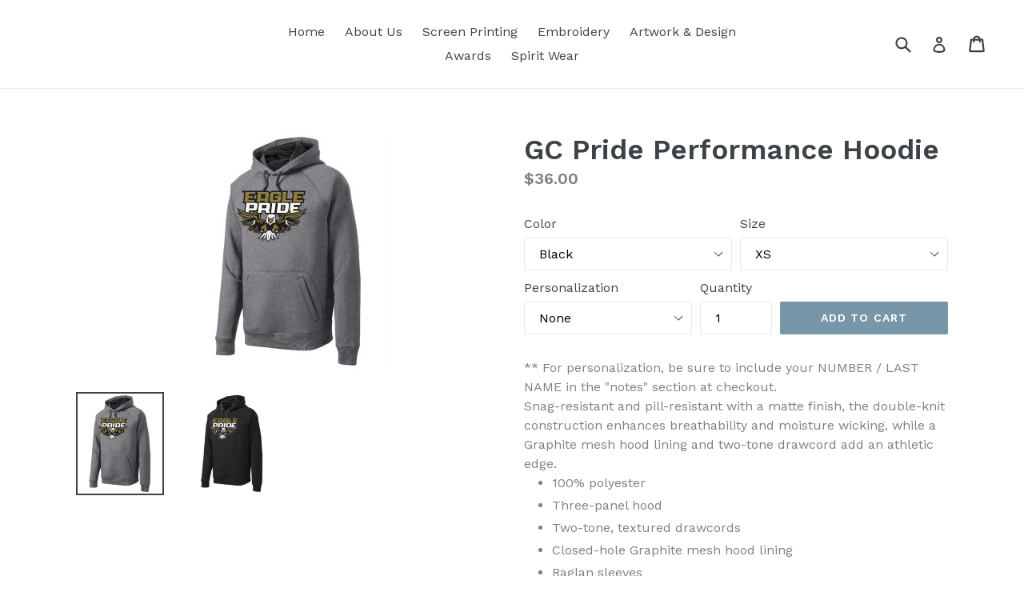

--- FILE ---
content_type: text/html; charset=utf-8
request_url: https://geardesigns.us/products/gc-pride-performance-hoodie
body_size: 18488
content:
<!doctype html>
<!--[if IE 9]> <html class="ie9 no-js" lang="en"> <![endif]-->
<!--[if (gt IE 9)|!(IE)]><!--> <html class="no-js" lang="en"> <!--<![endif]-->
<head>
  <meta charset="utf-8">
  <meta http-equiv="X-UA-Compatible" content="IE=edge,chrome=1">
  <meta name="viewport" content="width=device-width,initial-scale=1">
  <meta name="theme-color" content="#7796a8">
  <link rel="canonical" href="https://geardesigns.us/products/gc-pride-performance-hoodie">

  

  
  <title>
    GC Pride Performance Hoodie
    
    
    
      &ndash; Gear Designs, Inc
    
  </title>

  
    <meta name="description" content="** For personalization, be sure to include your NUMBER / LAST NAME in the &quot;notes&quot; section at checkout. Snag-resistant and pill-resistant with a matte finish, the double-knit construction enhances breathability and moisture wicking, while a Graphite mesh hood lining and two-tone drawcord add an athletic edge. 100% polye">
  

  <!-- /snippets/social-meta-tags.liquid -->
<meta property="og:site_name" content="Gear Designs, Inc">
<meta property="og:url" content="https://geardesigns.us/products/gc-pride-performance-hoodie">
<meta property="og:title" content="GC Pride Performance Hoodie">
<meta property="og:type" content="product">
<meta property="og:description" content="** For personalization, be sure to include your NUMBER / LAST NAME in the &quot;notes&quot; section at checkout. Snag-resistant and pill-resistant with a matte finish, the double-knit construction enhances breathability and moisture wicking, while a Graphite mesh hood lining and two-tone drawcord add an athletic edge. 100% polye"><meta property="og:price:amount" content="36.00">
  <meta property="og:price:currency" content="USD"><meta property="og:image" content="http://geardesigns.us/cdn/shop/products/Pride_Performance_Hoodie_ST250_Vint_Heather_1024x1024.jpg?v=1564593040"><meta property="og:image" content="http://geardesigns.us/cdn/shop/products/Pride_Performance_Hoodie_ST250_Black_1024x1024.jpg?v=1564593040">
<meta property="og:image:secure_url" content="https://geardesigns.us/cdn/shop/products/Pride_Performance_Hoodie_ST250_Vint_Heather_1024x1024.jpg?v=1564593040"><meta property="og:image:secure_url" content="https://geardesigns.us/cdn/shop/products/Pride_Performance_Hoodie_ST250_Black_1024x1024.jpg?v=1564593040">

<meta name="twitter:site" content="@">
<meta name="twitter:card" content="summary_large_image">
<meta name="twitter:title" content="GC Pride Performance Hoodie">
<meta name="twitter:description" content="** For personalization, be sure to include your NUMBER / LAST NAME in the &quot;notes&quot; section at checkout. Snag-resistant and pill-resistant with a matte finish, the double-knit construction enhances breathability and moisture wicking, while a Graphite mesh hood lining and two-tone drawcord add an athletic edge. 100% polye">


  <link href="//geardesigns.us/cdn/shop/t/1/assets/theme.scss.css?v=54340337493231217941696523670" rel="stylesheet" type="text/css" media="all" />
  

  <link href="//fonts.googleapis.com/css?family=Work+Sans:400,700" rel="stylesheet" type="text/css" media="all" />


  

    <link href="//fonts.googleapis.com/css?family=Work+Sans:600" rel="stylesheet" type="text/css" media="all" />
  



  <script>
    var theme = {
      strings: {
        addToCart: "Add to cart",
        soldOut: "Sold out",
        unavailable: "Unavailable",
        showMore: "Show More",
        showLess: "Show Less"
      },
      moneyFormat: "${{amount}}"
    }

    document.documentElement.className = document.documentElement.className.replace('no-js', 'js');
  </script>

  <!--[if (lte IE 9) ]><script src="//geardesigns.us/cdn/shop/t/1/assets/match-media.min.js?v=22265819453975888031490025744" type="text/javascript"></script><![endif]-->

  

  <!--[if (gt IE 9)|!(IE)]><!--><script src="//geardesigns.us/cdn/shop/t/1/assets/vendor.js?v=136118274122071307521490025744" defer="defer"></script><!--<![endif]-->
  <!--[if lte IE 9]><script src="//geardesigns.us/cdn/shop/t/1/assets/vendor.js?v=136118274122071307521490025744"></script><![endif]-->

  <!--[if (gt IE 9)|!(IE)]><!--><script src="//geardesigns.us/cdn/shop/t/1/assets/theme.js?v=157915646904488482801490025744" defer="defer"></script><!--<![endif]-->
  <!--[if lte IE 9]><script src="//geardesigns.us/cdn/shop/t/1/assets/theme.js?v=157915646904488482801490025744"></script><![endif]-->

  <script>window.performance && window.performance.mark && window.performance.mark('shopify.content_for_header.start');</script><meta id="shopify-digital-wallet" name="shopify-digital-wallet" content="/18623633/digital_wallets/dialog">
<link rel="alternate" type="application/json+oembed" href="https://geardesigns.us/products/gc-pride-performance-hoodie.oembed">
<script async="async" src="/checkouts/internal/preloads.js?locale=en-US"></script>
<script id="shopify-features" type="application/json">{"accessToken":"2e7caa3fad3c6d7d6f26a501038a0ed6","betas":["rich-media-storefront-analytics"],"domain":"geardesigns.us","predictiveSearch":true,"shopId":18623633,"locale":"en"}</script>
<script>var Shopify = Shopify || {};
Shopify.shop = "gear-designs-inc.myshopify.com";
Shopify.locale = "en";
Shopify.currency = {"active":"USD","rate":"1.0"};
Shopify.country = "US";
Shopify.theme = {"name":"debut","id":162999113,"schema_name":"Debut","schema_version":"1.1.3","theme_store_id":796,"role":"main"};
Shopify.theme.handle = "null";
Shopify.theme.style = {"id":null,"handle":null};
Shopify.cdnHost = "geardesigns.us/cdn";
Shopify.routes = Shopify.routes || {};
Shopify.routes.root = "/";</script>
<script type="module">!function(o){(o.Shopify=o.Shopify||{}).modules=!0}(window);</script>
<script>!function(o){function n(){var o=[];function n(){o.push(Array.prototype.slice.apply(arguments))}return n.q=o,n}var t=o.Shopify=o.Shopify||{};t.loadFeatures=n(),t.autoloadFeatures=n()}(window);</script>
<script id="shop-js-analytics" type="application/json">{"pageType":"product"}</script>
<script defer="defer" async type="module" src="//geardesigns.us/cdn/shopifycloud/shop-js/modules/v2/client.init-shop-cart-sync_BdyHc3Nr.en.esm.js"></script>
<script defer="defer" async type="module" src="//geardesigns.us/cdn/shopifycloud/shop-js/modules/v2/chunk.common_Daul8nwZ.esm.js"></script>
<script type="module">
  await import("//geardesigns.us/cdn/shopifycloud/shop-js/modules/v2/client.init-shop-cart-sync_BdyHc3Nr.en.esm.js");
await import("//geardesigns.us/cdn/shopifycloud/shop-js/modules/v2/chunk.common_Daul8nwZ.esm.js");

  window.Shopify.SignInWithShop?.initShopCartSync?.({"fedCMEnabled":true,"windoidEnabled":true});

</script>
<script id="__st">var __st={"a":18623633,"offset":-18000,"reqid":"74f59bb4-d2d2-4ff2-aff0-f8509de9005b-1768962228","pageurl":"geardesigns.us\/products\/gc-pride-performance-hoodie","u":"918a6d75d4c6","p":"product","rtyp":"product","rid":3949100007535};</script>
<script>window.ShopifyPaypalV4VisibilityTracking = true;</script>
<script id="captcha-bootstrap">!function(){'use strict';const t='contact',e='account',n='new_comment',o=[[t,t],['blogs',n],['comments',n],[t,'customer']],c=[[e,'customer_login'],[e,'guest_login'],[e,'recover_customer_password'],[e,'create_customer']],r=t=>t.map((([t,e])=>`form[action*='/${t}']:not([data-nocaptcha='true']) input[name='form_type'][value='${e}']`)).join(','),a=t=>()=>t?[...document.querySelectorAll(t)].map((t=>t.form)):[];function s(){const t=[...o],e=r(t);return a(e)}const i='password',u='form_key',d=['recaptcha-v3-token','g-recaptcha-response','h-captcha-response',i],f=()=>{try{return window.sessionStorage}catch{return}},m='__shopify_v',_=t=>t.elements[u];function p(t,e,n=!1){try{const o=window.sessionStorage,c=JSON.parse(o.getItem(e)),{data:r}=function(t){const{data:e,action:n}=t;return t[m]||n?{data:e,action:n}:{data:t,action:n}}(c);for(const[e,n]of Object.entries(r))t.elements[e]&&(t.elements[e].value=n);n&&o.removeItem(e)}catch(o){console.error('form repopulation failed',{error:o})}}const l='form_type',E='cptcha';function T(t){t.dataset[E]=!0}const w=window,h=w.document,L='Shopify',v='ce_forms',y='captcha';let A=!1;((t,e)=>{const n=(g='f06e6c50-85a8-45c8-87d0-21a2b65856fe',I='https://cdn.shopify.com/shopifycloud/storefront-forms-hcaptcha/ce_storefront_forms_captcha_hcaptcha.v1.5.2.iife.js',D={infoText:'Protected by hCaptcha',privacyText:'Privacy',termsText:'Terms'},(t,e,n)=>{const o=w[L][v],c=o.bindForm;if(c)return c(t,g,e,D).then(n);var r;o.q.push([[t,g,e,D],n]),r=I,A||(h.body.append(Object.assign(h.createElement('script'),{id:'captcha-provider',async:!0,src:r})),A=!0)});var g,I,D;w[L]=w[L]||{},w[L][v]=w[L][v]||{},w[L][v].q=[],w[L][y]=w[L][y]||{},w[L][y].protect=function(t,e){n(t,void 0,e),T(t)},Object.freeze(w[L][y]),function(t,e,n,w,h,L){const[v,y,A,g]=function(t,e,n){const i=e?o:[],u=t?c:[],d=[...i,...u],f=r(d),m=r(i),_=r(d.filter((([t,e])=>n.includes(e))));return[a(f),a(m),a(_),s()]}(w,h,L),I=t=>{const e=t.target;return e instanceof HTMLFormElement?e:e&&e.form},D=t=>v().includes(t);t.addEventListener('submit',(t=>{const e=I(t);if(!e)return;const n=D(e)&&!e.dataset.hcaptchaBound&&!e.dataset.recaptchaBound,o=_(e),c=g().includes(e)&&(!o||!o.value);(n||c)&&t.preventDefault(),c&&!n&&(function(t){try{if(!f())return;!function(t){const e=f();if(!e)return;const n=_(t);if(!n)return;const o=n.value;o&&e.removeItem(o)}(t);const e=Array.from(Array(32),(()=>Math.random().toString(36)[2])).join('');!function(t,e){_(t)||t.append(Object.assign(document.createElement('input'),{type:'hidden',name:u})),t.elements[u].value=e}(t,e),function(t,e){const n=f();if(!n)return;const o=[...t.querySelectorAll(`input[type='${i}']`)].map((({name:t})=>t)),c=[...d,...o],r={};for(const[a,s]of new FormData(t).entries())c.includes(a)||(r[a]=s);n.setItem(e,JSON.stringify({[m]:1,action:t.action,data:r}))}(t,e)}catch(e){console.error('failed to persist form',e)}}(e),e.submit())}));const S=(t,e)=>{t&&!t.dataset[E]&&(n(t,e.some((e=>e===t))),T(t))};for(const o of['focusin','change'])t.addEventListener(o,(t=>{const e=I(t);D(e)&&S(e,y())}));const B=e.get('form_key'),M=e.get(l),P=B&&M;t.addEventListener('DOMContentLoaded',(()=>{const t=y();if(P)for(const e of t)e.elements[l].value===M&&p(e,B);[...new Set([...A(),...v().filter((t=>'true'===t.dataset.shopifyCaptcha))])].forEach((e=>S(e,t)))}))}(h,new URLSearchParams(w.location.search),n,t,e,['guest_login'])})(!0,!0)}();</script>
<script integrity="sha256-4kQ18oKyAcykRKYeNunJcIwy7WH5gtpwJnB7kiuLZ1E=" data-source-attribution="shopify.loadfeatures" defer="defer" src="//geardesigns.us/cdn/shopifycloud/storefront/assets/storefront/load_feature-a0a9edcb.js" crossorigin="anonymous"></script>
<script data-source-attribution="shopify.dynamic_checkout.dynamic.init">var Shopify=Shopify||{};Shopify.PaymentButton=Shopify.PaymentButton||{isStorefrontPortableWallets:!0,init:function(){window.Shopify.PaymentButton.init=function(){};var t=document.createElement("script");t.src="https://geardesigns.us/cdn/shopifycloud/portable-wallets/latest/portable-wallets.en.js",t.type="module",document.head.appendChild(t)}};
</script>
<script data-source-attribution="shopify.dynamic_checkout.buyer_consent">
  function portableWalletsHideBuyerConsent(e){var t=document.getElementById("shopify-buyer-consent"),n=document.getElementById("shopify-subscription-policy-button");t&&n&&(t.classList.add("hidden"),t.setAttribute("aria-hidden","true"),n.removeEventListener("click",e))}function portableWalletsShowBuyerConsent(e){var t=document.getElementById("shopify-buyer-consent"),n=document.getElementById("shopify-subscription-policy-button");t&&n&&(t.classList.remove("hidden"),t.removeAttribute("aria-hidden"),n.addEventListener("click",e))}window.Shopify?.PaymentButton&&(window.Shopify.PaymentButton.hideBuyerConsent=portableWalletsHideBuyerConsent,window.Shopify.PaymentButton.showBuyerConsent=portableWalletsShowBuyerConsent);
</script>
<script data-source-attribution="shopify.dynamic_checkout.cart.bootstrap">document.addEventListener("DOMContentLoaded",(function(){function t(){return document.querySelector("shopify-accelerated-checkout-cart, shopify-accelerated-checkout")}if(t())Shopify.PaymentButton.init();else{new MutationObserver((function(e,n){t()&&(Shopify.PaymentButton.init(),n.disconnect())})).observe(document.body,{childList:!0,subtree:!0})}}));
</script>

<script>window.performance && window.performance.mark && window.performance.mark('shopify.content_for_header.end');</script>
<link href="https://monorail-edge.shopifysvc.com" rel="dns-prefetch">
<script>(function(){if ("sendBeacon" in navigator && "performance" in window) {try {var session_token_from_headers = performance.getEntriesByType('navigation')[0].serverTiming.find(x => x.name == '_s').description;} catch {var session_token_from_headers = undefined;}var session_cookie_matches = document.cookie.match(/_shopify_s=([^;]*)/);var session_token_from_cookie = session_cookie_matches && session_cookie_matches.length === 2 ? session_cookie_matches[1] : "";var session_token = session_token_from_headers || session_token_from_cookie || "";function handle_abandonment_event(e) {var entries = performance.getEntries().filter(function(entry) {return /monorail-edge.shopifysvc.com/.test(entry.name);});if (!window.abandonment_tracked && entries.length === 0) {window.abandonment_tracked = true;var currentMs = Date.now();var navigation_start = performance.timing.navigationStart;var payload = {shop_id: 18623633,url: window.location.href,navigation_start,duration: currentMs - navigation_start,session_token,page_type: "product"};window.navigator.sendBeacon("https://monorail-edge.shopifysvc.com/v1/produce", JSON.stringify({schema_id: "online_store_buyer_site_abandonment/1.1",payload: payload,metadata: {event_created_at_ms: currentMs,event_sent_at_ms: currentMs}}));}}window.addEventListener('pagehide', handle_abandonment_event);}}());</script>
<script id="web-pixels-manager-setup">(function e(e,d,r,n,o){if(void 0===o&&(o={}),!Boolean(null===(a=null===(i=window.Shopify)||void 0===i?void 0:i.analytics)||void 0===a?void 0:a.replayQueue)){var i,a;window.Shopify=window.Shopify||{};var t=window.Shopify;t.analytics=t.analytics||{};var s=t.analytics;s.replayQueue=[],s.publish=function(e,d,r){return s.replayQueue.push([e,d,r]),!0};try{self.performance.mark("wpm:start")}catch(e){}var l=function(){var e={modern:/Edge?\/(1{2}[4-9]|1[2-9]\d|[2-9]\d{2}|\d{4,})\.\d+(\.\d+|)|Firefox\/(1{2}[4-9]|1[2-9]\d|[2-9]\d{2}|\d{4,})\.\d+(\.\d+|)|Chrom(ium|e)\/(9{2}|\d{3,})\.\d+(\.\d+|)|(Maci|X1{2}).+ Version\/(15\.\d+|(1[6-9]|[2-9]\d|\d{3,})\.\d+)([,.]\d+|)( \(\w+\)|)( Mobile\/\w+|) Safari\/|Chrome.+OPR\/(9{2}|\d{3,})\.\d+\.\d+|(CPU[ +]OS|iPhone[ +]OS|CPU[ +]iPhone|CPU IPhone OS|CPU iPad OS)[ +]+(15[._]\d+|(1[6-9]|[2-9]\d|\d{3,})[._]\d+)([._]\d+|)|Android:?[ /-](13[3-9]|1[4-9]\d|[2-9]\d{2}|\d{4,})(\.\d+|)(\.\d+|)|Android.+Firefox\/(13[5-9]|1[4-9]\d|[2-9]\d{2}|\d{4,})\.\d+(\.\d+|)|Android.+Chrom(ium|e)\/(13[3-9]|1[4-9]\d|[2-9]\d{2}|\d{4,})\.\d+(\.\d+|)|SamsungBrowser\/([2-9]\d|\d{3,})\.\d+/,legacy:/Edge?\/(1[6-9]|[2-9]\d|\d{3,})\.\d+(\.\d+|)|Firefox\/(5[4-9]|[6-9]\d|\d{3,})\.\d+(\.\d+|)|Chrom(ium|e)\/(5[1-9]|[6-9]\d|\d{3,})\.\d+(\.\d+|)([\d.]+$|.*Safari\/(?![\d.]+ Edge\/[\d.]+$))|(Maci|X1{2}).+ Version\/(10\.\d+|(1[1-9]|[2-9]\d|\d{3,})\.\d+)([,.]\d+|)( \(\w+\)|)( Mobile\/\w+|) Safari\/|Chrome.+OPR\/(3[89]|[4-9]\d|\d{3,})\.\d+\.\d+|(CPU[ +]OS|iPhone[ +]OS|CPU[ +]iPhone|CPU IPhone OS|CPU iPad OS)[ +]+(10[._]\d+|(1[1-9]|[2-9]\d|\d{3,})[._]\d+)([._]\d+|)|Android:?[ /-](13[3-9]|1[4-9]\d|[2-9]\d{2}|\d{4,})(\.\d+|)(\.\d+|)|Mobile Safari.+OPR\/([89]\d|\d{3,})\.\d+\.\d+|Android.+Firefox\/(13[5-9]|1[4-9]\d|[2-9]\d{2}|\d{4,})\.\d+(\.\d+|)|Android.+Chrom(ium|e)\/(13[3-9]|1[4-9]\d|[2-9]\d{2}|\d{4,})\.\d+(\.\d+|)|Android.+(UC? ?Browser|UCWEB|U3)[ /]?(15\.([5-9]|\d{2,})|(1[6-9]|[2-9]\d|\d{3,})\.\d+)\.\d+|SamsungBrowser\/(5\.\d+|([6-9]|\d{2,})\.\d+)|Android.+MQ{2}Browser\/(14(\.(9|\d{2,})|)|(1[5-9]|[2-9]\d|\d{3,})(\.\d+|))(\.\d+|)|K[Aa][Ii]OS\/(3\.\d+|([4-9]|\d{2,})\.\d+)(\.\d+|)/},d=e.modern,r=e.legacy,n=navigator.userAgent;return n.match(d)?"modern":n.match(r)?"legacy":"unknown"}(),u="modern"===l?"modern":"legacy",c=(null!=n?n:{modern:"",legacy:""})[u],f=function(e){return[e.baseUrl,"/wpm","/b",e.hashVersion,"modern"===e.buildTarget?"m":"l",".js"].join("")}({baseUrl:d,hashVersion:r,buildTarget:u}),m=function(e){var d=e.version,r=e.bundleTarget,n=e.surface,o=e.pageUrl,i=e.monorailEndpoint;return{emit:function(e){var a=e.status,t=e.errorMsg,s=(new Date).getTime(),l=JSON.stringify({metadata:{event_sent_at_ms:s},events:[{schema_id:"web_pixels_manager_load/3.1",payload:{version:d,bundle_target:r,page_url:o,status:a,surface:n,error_msg:t},metadata:{event_created_at_ms:s}}]});if(!i)return console&&console.warn&&console.warn("[Web Pixels Manager] No Monorail endpoint provided, skipping logging."),!1;try{return self.navigator.sendBeacon.bind(self.navigator)(i,l)}catch(e){}var u=new XMLHttpRequest;try{return u.open("POST",i,!0),u.setRequestHeader("Content-Type","text/plain"),u.send(l),!0}catch(e){return console&&console.warn&&console.warn("[Web Pixels Manager] Got an unhandled error while logging to Monorail."),!1}}}}({version:r,bundleTarget:l,surface:e.surface,pageUrl:self.location.href,monorailEndpoint:e.monorailEndpoint});try{o.browserTarget=l,function(e){var d=e.src,r=e.async,n=void 0===r||r,o=e.onload,i=e.onerror,a=e.sri,t=e.scriptDataAttributes,s=void 0===t?{}:t,l=document.createElement("script"),u=document.querySelector("head"),c=document.querySelector("body");if(l.async=n,l.src=d,a&&(l.integrity=a,l.crossOrigin="anonymous"),s)for(var f in s)if(Object.prototype.hasOwnProperty.call(s,f))try{l.dataset[f]=s[f]}catch(e){}if(o&&l.addEventListener("load",o),i&&l.addEventListener("error",i),u)u.appendChild(l);else{if(!c)throw new Error("Did not find a head or body element to append the script");c.appendChild(l)}}({src:f,async:!0,onload:function(){if(!function(){var e,d;return Boolean(null===(d=null===(e=window.Shopify)||void 0===e?void 0:e.analytics)||void 0===d?void 0:d.initialized)}()){var d=window.webPixelsManager.init(e)||void 0;if(d){var r=window.Shopify.analytics;r.replayQueue.forEach((function(e){var r=e[0],n=e[1],o=e[2];d.publishCustomEvent(r,n,o)})),r.replayQueue=[],r.publish=d.publishCustomEvent,r.visitor=d.visitor,r.initialized=!0}}},onerror:function(){return m.emit({status:"failed",errorMsg:"".concat(f," has failed to load")})},sri:function(e){var d=/^sha384-[A-Za-z0-9+/=]+$/;return"string"==typeof e&&d.test(e)}(c)?c:"",scriptDataAttributes:o}),m.emit({status:"loading"})}catch(e){m.emit({status:"failed",errorMsg:(null==e?void 0:e.message)||"Unknown error"})}}})({shopId: 18623633,storefrontBaseUrl: "https://geardesigns.us",extensionsBaseUrl: "https://extensions.shopifycdn.com/cdn/shopifycloud/web-pixels-manager",monorailEndpoint: "https://monorail-edge.shopifysvc.com/unstable/produce_batch",surface: "storefront-renderer",enabledBetaFlags: ["2dca8a86"],webPixelsConfigList: [{"id":"shopify-app-pixel","configuration":"{}","eventPayloadVersion":"v1","runtimeContext":"STRICT","scriptVersion":"0450","apiClientId":"shopify-pixel","type":"APP","privacyPurposes":["ANALYTICS","MARKETING"]},{"id":"shopify-custom-pixel","eventPayloadVersion":"v1","runtimeContext":"LAX","scriptVersion":"0450","apiClientId":"shopify-pixel","type":"CUSTOM","privacyPurposes":["ANALYTICS","MARKETING"]}],isMerchantRequest: false,initData: {"shop":{"name":"Gear Designs, Inc","paymentSettings":{"currencyCode":"USD"},"myshopifyDomain":"gear-designs-inc.myshopify.com","countryCode":"US","storefrontUrl":"https:\/\/geardesigns.us"},"customer":null,"cart":null,"checkout":null,"productVariants":[{"price":{"amount":36.0,"currencyCode":"USD"},"product":{"title":"GC Pride Performance Hoodie","vendor":"Gear Designs, Inc","id":"3949100007535","untranslatedTitle":"GC Pride Performance Hoodie","url":"\/products\/gc-pride-performance-hoodie","type":""},"id":"29452824608879","image":{"src":"\/\/geardesigns.us\/cdn\/shop\/products\/Pride_Performance_Hoodie_ST250_Vint_Heather.jpg?v=1564593040"},"sku":"GCF PRIDE HOOD-1","title":"Black \/ XS \/ None","untranslatedTitle":"Black \/ XS \/ None"},{"price":{"amount":41.0,"currencyCode":"USD"},"product":{"title":"GC Pride Performance Hoodie","vendor":"Gear Designs, Inc","id":"3949100007535","untranslatedTitle":"GC Pride Performance Hoodie","url":"\/products\/gc-pride-performance-hoodie","type":""},"id":"29452824641647","image":{"src":"\/\/geardesigns.us\/cdn\/shop\/products\/Pride_Performance_Hoodie_ST250_Vint_Heather.jpg?v=1564593040"},"sku":"GCF PRIDE HOOD-2","title":"Black \/ XS \/ Name Only (add'l $5.00)","untranslatedTitle":"Black \/ XS \/ Name Only (add'l $5.00)"},{"price":{"amount":40.0,"currencyCode":"USD"},"product":{"title":"GC Pride Performance Hoodie","vendor":"Gear Designs, Inc","id":"3949100007535","untranslatedTitle":"GC Pride Performance Hoodie","url":"\/products\/gc-pride-performance-hoodie","type":""},"id":"29452824674415","image":{"src":"\/\/geardesigns.us\/cdn\/shop\/products\/Pride_Performance_Hoodie_ST250_Vint_Heather.jpg?v=1564593040"},"sku":"GCF PRIDE HOOD-3","title":"Black \/ XS \/ Number Only (add'l $4.00)","untranslatedTitle":"Black \/ XS \/ Number Only (add'l $4.00)"},{"price":{"amount":44.0,"currencyCode":"USD"},"product":{"title":"GC Pride Performance Hoodie","vendor":"Gear Designs, Inc","id":"3949100007535","untranslatedTitle":"GC Pride Performance Hoodie","url":"\/products\/gc-pride-performance-hoodie","type":""},"id":"29452824707183","image":{"src":"\/\/geardesigns.us\/cdn\/shop\/products\/Pride_Performance_Hoodie_ST250_Vint_Heather.jpg?v=1564593040"},"sku":"GCF PRIDE HOOD-4","title":"Black \/ XS \/ Name \u0026 Number (add'l $8.00)","untranslatedTitle":"Black \/ XS \/ Name \u0026 Number (add'l $8.00)"},{"price":{"amount":36.0,"currencyCode":"USD"},"product":{"title":"GC Pride Performance Hoodie","vendor":"Gear Designs, Inc","id":"3949100007535","untranslatedTitle":"GC Pride Performance Hoodie","url":"\/products\/gc-pride-performance-hoodie","type":""},"id":"29452824739951","image":{"src":"\/\/geardesigns.us\/cdn\/shop\/products\/Pride_Performance_Hoodie_ST250_Vint_Heather.jpg?v=1564593040"},"sku":"GCF PRIDE HOOD-5","title":"Black \/ S \/ None","untranslatedTitle":"Black \/ S \/ None"},{"price":{"amount":41.0,"currencyCode":"USD"},"product":{"title":"GC Pride Performance Hoodie","vendor":"Gear Designs, Inc","id":"3949100007535","untranslatedTitle":"GC Pride Performance Hoodie","url":"\/products\/gc-pride-performance-hoodie","type":""},"id":"29452824772719","image":{"src":"\/\/geardesigns.us\/cdn\/shop\/products\/Pride_Performance_Hoodie_ST250_Vint_Heather.jpg?v=1564593040"},"sku":"GCF PRIDE HOOD-6","title":"Black \/ S \/ Name Only (add'l $5.00)","untranslatedTitle":"Black \/ S \/ Name Only (add'l $5.00)"},{"price":{"amount":40.0,"currencyCode":"USD"},"product":{"title":"GC Pride Performance Hoodie","vendor":"Gear Designs, Inc","id":"3949100007535","untranslatedTitle":"GC Pride Performance Hoodie","url":"\/products\/gc-pride-performance-hoodie","type":""},"id":"29452824805487","image":{"src":"\/\/geardesigns.us\/cdn\/shop\/products\/Pride_Performance_Hoodie_ST250_Vint_Heather.jpg?v=1564593040"},"sku":"GCF PRIDE HOOD-7","title":"Black \/ S \/ Number Only (add'l $4.00)","untranslatedTitle":"Black \/ S \/ Number Only (add'l $4.00)"},{"price":{"amount":44.0,"currencyCode":"USD"},"product":{"title":"GC Pride Performance Hoodie","vendor":"Gear Designs, Inc","id":"3949100007535","untranslatedTitle":"GC Pride Performance Hoodie","url":"\/products\/gc-pride-performance-hoodie","type":""},"id":"29452824838255","image":{"src":"\/\/geardesigns.us\/cdn\/shop\/products\/Pride_Performance_Hoodie_ST250_Vint_Heather.jpg?v=1564593040"},"sku":"GCF PRIDE HOOD-8","title":"Black \/ S \/ Name \u0026 Number (add'l $8.00)","untranslatedTitle":"Black \/ S \/ Name \u0026 Number (add'l $8.00)"},{"price":{"amount":36.0,"currencyCode":"USD"},"product":{"title":"GC Pride Performance Hoodie","vendor":"Gear Designs, Inc","id":"3949100007535","untranslatedTitle":"GC Pride Performance Hoodie","url":"\/products\/gc-pride-performance-hoodie","type":""},"id":"29452824871023","image":{"src":"\/\/geardesigns.us\/cdn\/shop\/products\/Pride_Performance_Hoodie_ST250_Vint_Heather.jpg?v=1564593040"},"sku":"GCF PRIDE HOOD-9","title":"Black \/ M \/ None","untranslatedTitle":"Black \/ M \/ None"},{"price":{"amount":41.0,"currencyCode":"USD"},"product":{"title":"GC Pride Performance Hoodie","vendor":"Gear Designs, Inc","id":"3949100007535","untranslatedTitle":"GC Pride Performance Hoodie","url":"\/products\/gc-pride-performance-hoodie","type":""},"id":"29452824903791","image":{"src":"\/\/geardesigns.us\/cdn\/shop\/products\/Pride_Performance_Hoodie_ST250_Vint_Heather.jpg?v=1564593040"},"sku":"GCF PRIDE HOOD-10","title":"Black \/ M \/ Name Only (add'l $5.00)","untranslatedTitle":"Black \/ M \/ Name Only (add'l $5.00)"},{"price":{"amount":40.0,"currencyCode":"USD"},"product":{"title":"GC Pride Performance Hoodie","vendor":"Gear Designs, Inc","id":"3949100007535","untranslatedTitle":"GC Pride Performance Hoodie","url":"\/products\/gc-pride-performance-hoodie","type":""},"id":"29452824936559","image":{"src":"\/\/geardesigns.us\/cdn\/shop\/products\/Pride_Performance_Hoodie_ST250_Vint_Heather.jpg?v=1564593040"},"sku":"GCF PRIDE HOOD-11","title":"Black \/ M \/ Number Only (add'l $4.00)","untranslatedTitle":"Black \/ M \/ Number Only (add'l $4.00)"},{"price":{"amount":44.0,"currencyCode":"USD"},"product":{"title":"GC Pride Performance Hoodie","vendor":"Gear Designs, Inc","id":"3949100007535","untranslatedTitle":"GC Pride Performance Hoodie","url":"\/products\/gc-pride-performance-hoodie","type":""},"id":"29452824969327","image":{"src":"\/\/geardesigns.us\/cdn\/shop\/products\/Pride_Performance_Hoodie_ST250_Vint_Heather.jpg?v=1564593040"},"sku":"GCF PRIDE HOOD-12","title":"Black \/ M \/ Name \u0026 Number (add'l $8.00)","untranslatedTitle":"Black \/ M \/ Name \u0026 Number (add'l $8.00)"},{"price":{"amount":36.0,"currencyCode":"USD"},"product":{"title":"GC Pride Performance Hoodie","vendor":"Gear Designs, Inc","id":"3949100007535","untranslatedTitle":"GC Pride Performance Hoodie","url":"\/products\/gc-pride-performance-hoodie","type":""},"id":"29452825002095","image":{"src":"\/\/geardesigns.us\/cdn\/shop\/products\/Pride_Performance_Hoodie_ST250_Vint_Heather.jpg?v=1564593040"},"sku":"GCF PRIDE HOOD-13","title":"Black \/ L \/ None","untranslatedTitle":"Black \/ L \/ None"},{"price":{"amount":41.0,"currencyCode":"USD"},"product":{"title":"GC Pride Performance Hoodie","vendor":"Gear Designs, Inc","id":"3949100007535","untranslatedTitle":"GC Pride Performance Hoodie","url":"\/products\/gc-pride-performance-hoodie","type":""},"id":"29452825034863","image":{"src":"\/\/geardesigns.us\/cdn\/shop\/products\/Pride_Performance_Hoodie_ST250_Vint_Heather.jpg?v=1564593040"},"sku":"GCF PRIDE HOOD-14","title":"Black \/ L \/ Name Only (add'l $5.00)","untranslatedTitle":"Black \/ L \/ Name Only (add'l $5.00)"},{"price":{"amount":40.0,"currencyCode":"USD"},"product":{"title":"GC Pride Performance Hoodie","vendor":"Gear Designs, Inc","id":"3949100007535","untranslatedTitle":"GC Pride Performance Hoodie","url":"\/products\/gc-pride-performance-hoodie","type":""},"id":"29452825067631","image":{"src":"\/\/geardesigns.us\/cdn\/shop\/products\/Pride_Performance_Hoodie_ST250_Vint_Heather.jpg?v=1564593040"},"sku":"GCF PRIDE HOOD-15","title":"Black \/ L \/ Number Only (add'l $4.00)","untranslatedTitle":"Black \/ L \/ Number Only (add'l $4.00)"},{"price":{"amount":44.0,"currencyCode":"USD"},"product":{"title":"GC Pride Performance Hoodie","vendor":"Gear Designs, Inc","id":"3949100007535","untranslatedTitle":"GC Pride Performance Hoodie","url":"\/products\/gc-pride-performance-hoodie","type":""},"id":"29452825100399","image":{"src":"\/\/geardesigns.us\/cdn\/shop\/products\/Pride_Performance_Hoodie_ST250_Vint_Heather.jpg?v=1564593040"},"sku":"GCF PRIDE HOOD-16","title":"Black \/ L \/ Name \u0026 Number (add'l $8.00)","untranslatedTitle":"Black \/ L \/ Name \u0026 Number (add'l $8.00)"},{"price":{"amount":36.0,"currencyCode":"USD"},"product":{"title":"GC Pride Performance Hoodie","vendor":"Gear Designs, Inc","id":"3949100007535","untranslatedTitle":"GC Pride Performance Hoodie","url":"\/products\/gc-pride-performance-hoodie","type":""},"id":"29452825133167","image":{"src":"\/\/geardesigns.us\/cdn\/shop\/products\/Pride_Performance_Hoodie_ST250_Vint_Heather.jpg?v=1564593040"},"sku":"GCF PRIDE HOOD-17","title":"Black \/ XL \/ None","untranslatedTitle":"Black \/ XL \/ None"},{"price":{"amount":41.0,"currencyCode":"USD"},"product":{"title":"GC Pride Performance Hoodie","vendor":"Gear Designs, Inc","id":"3949100007535","untranslatedTitle":"GC Pride Performance Hoodie","url":"\/products\/gc-pride-performance-hoodie","type":""},"id":"29452825165935","image":{"src":"\/\/geardesigns.us\/cdn\/shop\/products\/Pride_Performance_Hoodie_ST250_Vint_Heather.jpg?v=1564593040"},"sku":"GCF PRIDE HOOD-18","title":"Black \/ XL \/ Name Only (add'l $5.00)","untranslatedTitle":"Black \/ XL \/ Name Only (add'l $5.00)"},{"price":{"amount":40.0,"currencyCode":"USD"},"product":{"title":"GC Pride Performance Hoodie","vendor":"Gear Designs, Inc","id":"3949100007535","untranslatedTitle":"GC Pride Performance Hoodie","url":"\/products\/gc-pride-performance-hoodie","type":""},"id":"29452825198703","image":{"src":"\/\/geardesigns.us\/cdn\/shop\/products\/Pride_Performance_Hoodie_ST250_Vint_Heather.jpg?v=1564593040"},"sku":"GCF PRIDE HOOD-19","title":"Black \/ XL \/ Number Only (add'l $4.00)","untranslatedTitle":"Black \/ XL \/ Number Only (add'l $4.00)"},{"price":{"amount":44.0,"currencyCode":"USD"},"product":{"title":"GC Pride Performance Hoodie","vendor":"Gear Designs, Inc","id":"3949100007535","untranslatedTitle":"GC Pride Performance Hoodie","url":"\/products\/gc-pride-performance-hoodie","type":""},"id":"29452825231471","image":{"src":"\/\/geardesigns.us\/cdn\/shop\/products\/Pride_Performance_Hoodie_ST250_Vint_Heather.jpg?v=1564593040"},"sku":"GCF PRIDE HOOD-20","title":"Black \/ XL \/ Name \u0026 Number (add'l $8.00)","untranslatedTitle":"Black \/ XL \/ Name \u0026 Number (add'l $8.00)"},{"price":{"amount":38.0,"currencyCode":"USD"},"product":{"title":"GC Pride Performance Hoodie","vendor":"Gear Designs, Inc","id":"3949100007535","untranslatedTitle":"GC Pride Performance Hoodie","url":"\/products\/gc-pride-performance-hoodie","type":""},"id":"29452825264239","image":{"src":"\/\/geardesigns.us\/cdn\/shop\/products\/Pride_Performance_Hoodie_ST250_Vint_Heather.jpg?v=1564593040"},"sku":"GCF PRIDE HOOD-21","title":"Black \/ 2XL (add'l $2.00) \/ None","untranslatedTitle":"Black \/ 2XL (add'l $2.00) \/ None"},{"price":{"amount":43.0,"currencyCode":"USD"},"product":{"title":"GC Pride Performance Hoodie","vendor":"Gear Designs, Inc","id":"3949100007535","untranslatedTitle":"GC Pride Performance Hoodie","url":"\/products\/gc-pride-performance-hoodie","type":""},"id":"29452825297007","image":{"src":"\/\/geardesigns.us\/cdn\/shop\/products\/Pride_Performance_Hoodie_ST250_Vint_Heather.jpg?v=1564593040"},"sku":"GCF PRIDE HOOD-22","title":"Black \/ 2XL (add'l $2.00) \/ Name Only (add'l $5.00)","untranslatedTitle":"Black \/ 2XL (add'l $2.00) \/ Name Only (add'l $5.00)"},{"price":{"amount":42.0,"currencyCode":"USD"},"product":{"title":"GC Pride Performance Hoodie","vendor":"Gear Designs, Inc","id":"3949100007535","untranslatedTitle":"GC Pride Performance Hoodie","url":"\/products\/gc-pride-performance-hoodie","type":""},"id":"29452825329775","image":{"src":"\/\/geardesigns.us\/cdn\/shop\/products\/Pride_Performance_Hoodie_ST250_Vint_Heather.jpg?v=1564593040"},"sku":"GCF PRIDE HOOD-23","title":"Black \/ 2XL (add'l $2.00) \/ Number Only (add'l $4.00)","untranslatedTitle":"Black \/ 2XL (add'l $2.00) \/ Number Only (add'l $4.00)"},{"price":{"amount":46.0,"currencyCode":"USD"},"product":{"title":"GC Pride Performance Hoodie","vendor":"Gear Designs, Inc","id":"3949100007535","untranslatedTitle":"GC Pride Performance Hoodie","url":"\/products\/gc-pride-performance-hoodie","type":""},"id":"29452825362543","image":{"src":"\/\/geardesigns.us\/cdn\/shop\/products\/Pride_Performance_Hoodie_ST250_Vint_Heather.jpg?v=1564593040"},"sku":"GCF PRIDE HOOD-24","title":"Black \/ 2XL (add'l $2.00) \/ Name \u0026 Number (add'l $8.00)","untranslatedTitle":"Black \/ 2XL (add'l $2.00) \/ Name \u0026 Number (add'l $8.00)"},{"price":{"amount":39.0,"currencyCode":"USD"},"product":{"title":"GC Pride Performance Hoodie","vendor":"Gear Designs, Inc","id":"3949100007535","untranslatedTitle":"GC Pride Performance Hoodie","url":"\/products\/gc-pride-performance-hoodie","type":""},"id":"29452825395311","image":{"src":"\/\/geardesigns.us\/cdn\/shop\/products\/Pride_Performance_Hoodie_ST250_Vint_Heather.jpg?v=1564593040"},"sku":"GCF PRIDE HOOD-25","title":"Black \/ 3XL (add'l $3.00) \/ None","untranslatedTitle":"Black \/ 3XL (add'l $3.00) \/ None"},{"price":{"amount":44.0,"currencyCode":"USD"},"product":{"title":"GC Pride Performance Hoodie","vendor":"Gear Designs, Inc","id":"3949100007535","untranslatedTitle":"GC Pride Performance Hoodie","url":"\/products\/gc-pride-performance-hoodie","type":""},"id":"29452825428079","image":{"src":"\/\/geardesigns.us\/cdn\/shop\/products\/Pride_Performance_Hoodie_ST250_Vint_Heather.jpg?v=1564593040"},"sku":"GCF PRIDE HOOD-26","title":"Black \/ 3XL (add'l $3.00) \/ Name Only (add'l $5.00)","untranslatedTitle":"Black \/ 3XL (add'l $3.00) \/ Name Only (add'l $5.00)"},{"price":{"amount":43.0,"currencyCode":"USD"},"product":{"title":"GC Pride Performance Hoodie","vendor":"Gear Designs, Inc","id":"3949100007535","untranslatedTitle":"GC Pride Performance Hoodie","url":"\/products\/gc-pride-performance-hoodie","type":""},"id":"29452825460847","image":{"src":"\/\/geardesigns.us\/cdn\/shop\/products\/Pride_Performance_Hoodie_ST250_Vint_Heather.jpg?v=1564593040"},"sku":"GCF PRIDE HOOD-27","title":"Black \/ 3XL (add'l $3.00) \/ Number Only (add'l $4.00)","untranslatedTitle":"Black \/ 3XL (add'l $3.00) \/ Number Only (add'l $4.00)"},{"price":{"amount":47.0,"currencyCode":"USD"},"product":{"title":"GC Pride Performance Hoodie","vendor":"Gear Designs, Inc","id":"3949100007535","untranslatedTitle":"GC Pride Performance Hoodie","url":"\/products\/gc-pride-performance-hoodie","type":""},"id":"29452825493615","image":{"src":"\/\/geardesigns.us\/cdn\/shop\/products\/Pride_Performance_Hoodie_ST250_Vint_Heather.jpg?v=1564593040"},"sku":"GCF PRIDE HOOD-28","title":"Black \/ 3XL (add'l $3.00) \/ Name \u0026 Number (add'l $8.00)","untranslatedTitle":"Black \/ 3XL (add'l $3.00) \/ Name \u0026 Number (add'l $8.00)"},{"price":{"amount":40.0,"currencyCode":"USD"},"product":{"title":"GC Pride Performance Hoodie","vendor":"Gear Designs, Inc","id":"3949100007535","untranslatedTitle":"GC Pride Performance Hoodie","url":"\/products\/gc-pride-performance-hoodie","type":""},"id":"29452825526383","image":{"src":"\/\/geardesigns.us\/cdn\/shop\/products\/Pride_Performance_Hoodie_ST250_Vint_Heather.jpg?v=1564593040"},"sku":"GCF PRIDE HOOD-29","title":"Black \/ 4XL (add'l $4.00) \/ None","untranslatedTitle":"Black \/ 4XL (add'l $4.00) \/ None"},{"price":{"amount":45.0,"currencyCode":"USD"},"product":{"title":"GC Pride Performance Hoodie","vendor":"Gear Designs, Inc","id":"3949100007535","untranslatedTitle":"GC Pride Performance Hoodie","url":"\/products\/gc-pride-performance-hoodie","type":""},"id":"29452825559151","image":{"src":"\/\/geardesigns.us\/cdn\/shop\/products\/Pride_Performance_Hoodie_ST250_Vint_Heather.jpg?v=1564593040"},"sku":"GCF PRIDE HOOD-30","title":"Black \/ 4XL (add'l $4.00) \/ Name Only (add'l $5.00)","untranslatedTitle":"Black \/ 4XL (add'l $4.00) \/ Name Only (add'l $5.00)"},{"price":{"amount":44.0,"currencyCode":"USD"},"product":{"title":"GC Pride Performance Hoodie","vendor":"Gear Designs, Inc","id":"3949100007535","untranslatedTitle":"GC Pride Performance Hoodie","url":"\/products\/gc-pride-performance-hoodie","type":""},"id":"29452825591919","image":{"src":"\/\/geardesigns.us\/cdn\/shop\/products\/Pride_Performance_Hoodie_ST250_Vint_Heather.jpg?v=1564593040"},"sku":"GCF PRIDE HOOD-31","title":"Black \/ 4XL (add'l $4.00) \/ Number Only (add'l $4.00)","untranslatedTitle":"Black \/ 4XL (add'l $4.00) \/ Number Only (add'l $4.00)"},{"price":{"amount":48.0,"currencyCode":"USD"},"product":{"title":"GC Pride Performance Hoodie","vendor":"Gear Designs, Inc","id":"3949100007535","untranslatedTitle":"GC Pride Performance Hoodie","url":"\/products\/gc-pride-performance-hoodie","type":""},"id":"29452825624687","image":{"src":"\/\/geardesigns.us\/cdn\/shop\/products\/Pride_Performance_Hoodie_ST250_Vint_Heather.jpg?v=1564593040"},"sku":"GCF PRIDE HOOD-32","title":"Black \/ 4XL (add'l $4.00) \/ Name \u0026 Number (add'l $8.00)","untranslatedTitle":"Black \/ 4XL (add'l $4.00) \/ Name \u0026 Number (add'l $8.00)"},{"price":{"amount":36.0,"currencyCode":"USD"},"product":{"title":"GC Pride Performance Hoodie","vendor":"Gear Designs, Inc","id":"3949100007535","untranslatedTitle":"GC Pride Performance Hoodie","url":"\/products\/gc-pride-performance-hoodie","type":""},"id":"29452825657455","image":{"src":"\/\/geardesigns.us\/cdn\/shop\/products\/Pride_Performance_Hoodie_ST250_Vint_Heather.jpg?v=1564593040"},"sku":"GCF PRIDE HOOD-33","title":"Vintage Heather \/ XS \/ None","untranslatedTitle":"Vintage Heather \/ XS \/ None"},{"price":{"amount":41.0,"currencyCode":"USD"},"product":{"title":"GC Pride Performance Hoodie","vendor":"Gear Designs, Inc","id":"3949100007535","untranslatedTitle":"GC Pride Performance Hoodie","url":"\/products\/gc-pride-performance-hoodie","type":""},"id":"29452825690223","image":{"src":"\/\/geardesigns.us\/cdn\/shop\/products\/Pride_Performance_Hoodie_ST250_Vint_Heather.jpg?v=1564593040"},"sku":"GCF PRIDE HOOD-34","title":"Vintage Heather \/ XS \/ Name Only (add'l $5.00)","untranslatedTitle":"Vintage Heather \/ XS \/ Name Only (add'l $5.00)"},{"price":{"amount":40.0,"currencyCode":"USD"},"product":{"title":"GC Pride Performance Hoodie","vendor":"Gear Designs, Inc","id":"3949100007535","untranslatedTitle":"GC Pride Performance Hoodie","url":"\/products\/gc-pride-performance-hoodie","type":""},"id":"29452825722991","image":{"src":"\/\/geardesigns.us\/cdn\/shop\/products\/Pride_Performance_Hoodie_ST250_Vint_Heather.jpg?v=1564593040"},"sku":"GCF PRIDE HOOD-35","title":"Vintage Heather \/ XS \/ Number Only (add'l $4.00)","untranslatedTitle":"Vintage Heather \/ XS \/ Number Only (add'l $4.00)"},{"price":{"amount":44.0,"currencyCode":"USD"},"product":{"title":"GC Pride Performance Hoodie","vendor":"Gear Designs, Inc","id":"3949100007535","untranslatedTitle":"GC Pride Performance Hoodie","url":"\/products\/gc-pride-performance-hoodie","type":""},"id":"29452825755759","image":{"src":"\/\/geardesigns.us\/cdn\/shop\/products\/Pride_Performance_Hoodie_ST250_Vint_Heather.jpg?v=1564593040"},"sku":"GCF PRIDE HOOD-36","title":"Vintage Heather \/ XS \/ Name \u0026 Number (add'l $8.00)","untranslatedTitle":"Vintage Heather \/ XS \/ Name \u0026 Number (add'l $8.00)"},{"price":{"amount":36.0,"currencyCode":"USD"},"product":{"title":"GC Pride Performance Hoodie","vendor":"Gear Designs, Inc","id":"3949100007535","untranslatedTitle":"GC Pride Performance Hoodie","url":"\/products\/gc-pride-performance-hoodie","type":""},"id":"29452825788527","image":{"src":"\/\/geardesigns.us\/cdn\/shop\/products\/Pride_Performance_Hoodie_ST250_Vint_Heather.jpg?v=1564593040"},"sku":"GCF PRIDE HOOD-37","title":"Vintage Heather \/ S \/ None","untranslatedTitle":"Vintage Heather \/ S \/ None"},{"price":{"amount":41.0,"currencyCode":"USD"},"product":{"title":"GC Pride Performance Hoodie","vendor":"Gear Designs, Inc","id":"3949100007535","untranslatedTitle":"GC Pride Performance Hoodie","url":"\/products\/gc-pride-performance-hoodie","type":""},"id":"29452825821295","image":{"src":"\/\/geardesigns.us\/cdn\/shop\/products\/Pride_Performance_Hoodie_ST250_Vint_Heather.jpg?v=1564593040"},"sku":"GCF PRIDE HOOD-38","title":"Vintage Heather \/ S \/ Name Only (add'l $5.00)","untranslatedTitle":"Vintage Heather \/ S \/ Name Only (add'l $5.00)"},{"price":{"amount":40.0,"currencyCode":"USD"},"product":{"title":"GC Pride Performance Hoodie","vendor":"Gear Designs, Inc","id":"3949100007535","untranslatedTitle":"GC Pride Performance Hoodie","url":"\/products\/gc-pride-performance-hoodie","type":""},"id":"29452825854063","image":{"src":"\/\/geardesigns.us\/cdn\/shop\/products\/Pride_Performance_Hoodie_ST250_Vint_Heather.jpg?v=1564593040"},"sku":"GCF PRIDE HOOD-39","title":"Vintage Heather \/ S \/ Number Only (add'l $4.00)","untranslatedTitle":"Vintage Heather \/ S \/ Number Only (add'l $4.00)"},{"price":{"amount":44.0,"currencyCode":"USD"},"product":{"title":"GC Pride Performance Hoodie","vendor":"Gear Designs, Inc","id":"3949100007535","untranslatedTitle":"GC Pride Performance Hoodie","url":"\/products\/gc-pride-performance-hoodie","type":""},"id":"29452825886831","image":{"src":"\/\/geardesigns.us\/cdn\/shop\/products\/Pride_Performance_Hoodie_ST250_Vint_Heather.jpg?v=1564593040"},"sku":"GCF PRIDE HOOD-40","title":"Vintage Heather \/ S \/ Name \u0026 Number (add'l $8.00)","untranslatedTitle":"Vintage Heather \/ S \/ Name \u0026 Number (add'l $8.00)"},{"price":{"amount":36.0,"currencyCode":"USD"},"product":{"title":"GC Pride Performance Hoodie","vendor":"Gear Designs, Inc","id":"3949100007535","untranslatedTitle":"GC Pride Performance Hoodie","url":"\/products\/gc-pride-performance-hoodie","type":""},"id":"29452825919599","image":{"src":"\/\/geardesigns.us\/cdn\/shop\/products\/Pride_Performance_Hoodie_ST250_Vint_Heather.jpg?v=1564593040"},"sku":"GCF PRIDE HOOD-41","title":"Vintage Heather \/ M \/ None","untranslatedTitle":"Vintage Heather \/ M \/ None"},{"price":{"amount":41.0,"currencyCode":"USD"},"product":{"title":"GC Pride Performance Hoodie","vendor":"Gear Designs, Inc","id":"3949100007535","untranslatedTitle":"GC Pride Performance Hoodie","url":"\/products\/gc-pride-performance-hoodie","type":""},"id":"29452825952367","image":{"src":"\/\/geardesigns.us\/cdn\/shop\/products\/Pride_Performance_Hoodie_ST250_Vint_Heather.jpg?v=1564593040"},"sku":"GCF PRIDE HOOD-42","title":"Vintage Heather \/ M \/ Name Only (add'l $5.00)","untranslatedTitle":"Vintage Heather \/ M \/ Name Only (add'l $5.00)"},{"price":{"amount":40.0,"currencyCode":"USD"},"product":{"title":"GC Pride Performance Hoodie","vendor":"Gear Designs, Inc","id":"3949100007535","untranslatedTitle":"GC Pride Performance Hoodie","url":"\/products\/gc-pride-performance-hoodie","type":""},"id":"29452825985135","image":{"src":"\/\/geardesigns.us\/cdn\/shop\/products\/Pride_Performance_Hoodie_ST250_Vint_Heather.jpg?v=1564593040"},"sku":"GCF PRIDE HOOD-43","title":"Vintage Heather \/ M \/ Number Only (add'l $4.00)","untranslatedTitle":"Vintage Heather \/ M \/ Number Only (add'l $4.00)"},{"price":{"amount":44.0,"currencyCode":"USD"},"product":{"title":"GC Pride Performance Hoodie","vendor":"Gear Designs, Inc","id":"3949100007535","untranslatedTitle":"GC Pride Performance Hoodie","url":"\/products\/gc-pride-performance-hoodie","type":""},"id":"29452826017903","image":{"src":"\/\/geardesigns.us\/cdn\/shop\/products\/Pride_Performance_Hoodie_ST250_Vint_Heather.jpg?v=1564593040"},"sku":"GCF PRIDE HOOD-44","title":"Vintage Heather \/ M \/ Name \u0026 Number (add'l $8.00)","untranslatedTitle":"Vintage Heather \/ M \/ Name \u0026 Number (add'l $8.00)"},{"price":{"amount":36.0,"currencyCode":"USD"},"product":{"title":"GC Pride Performance Hoodie","vendor":"Gear Designs, Inc","id":"3949100007535","untranslatedTitle":"GC Pride Performance Hoodie","url":"\/products\/gc-pride-performance-hoodie","type":""},"id":"29452826050671","image":{"src":"\/\/geardesigns.us\/cdn\/shop\/products\/Pride_Performance_Hoodie_ST250_Vint_Heather.jpg?v=1564593040"},"sku":"GCF PRIDE HOOD-45","title":"Vintage Heather \/ L \/ None","untranslatedTitle":"Vintage Heather \/ L \/ None"},{"price":{"amount":41.0,"currencyCode":"USD"},"product":{"title":"GC Pride Performance Hoodie","vendor":"Gear Designs, Inc","id":"3949100007535","untranslatedTitle":"GC Pride Performance Hoodie","url":"\/products\/gc-pride-performance-hoodie","type":""},"id":"29452826083439","image":{"src":"\/\/geardesigns.us\/cdn\/shop\/products\/Pride_Performance_Hoodie_ST250_Vint_Heather.jpg?v=1564593040"},"sku":"GCF PRIDE HOOD-46","title":"Vintage Heather \/ L \/ Name Only (add'l $5.00)","untranslatedTitle":"Vintage Heather \/ L \/ Name Only (add'l $5.00)"},{"price":{"amount":40.0,"currencyCode":"USD"},"product":{"title":"GC Pride Performance Hoodie","vendor":"Gear Designs, Inc","id":"3949100007535","untranslatedTitle":"GC Pride Performance Hoodie","url":"\/products\/gc-pride-performance-hoodie","type":""},"id":"29452826116207","image":{"src":"\/\/geardesigns.us\/cdn\/shop\/products\/Pride_Performance_Hoodie_ST250_Vint_Heather.jpg?v=1564593040"},"sku":"GCF PRIDE HOOD-47","title":"Vintage Heather \/ L \/ Number Only (add'l $4.00)","untranslatedTitle":"Vintage Heather \/ L \/ Number Only (add'l $4.00)"},{"price":{"amount":44.0,"currencyCode":"USD"},"product":{"title":"GC Pride Performance Hoodie","vendor":"Gear Designs, Inc","id":"3949100007535","untranslatedTitle":"GC Pride Performance Hoodie","url":"\/products\/gc-pride-performance-hoodie","type":""},"id":"29452826148975","image":{"src":"\/\/geardesigns.us\/cdn\/shop\/products\/Pride_Performance_Hoodie_ST250_Vint_Heather.jpg?v=1564593040"},"sku":"GCF PRIDE HOOD-48","title":"Vintage Heather \/ L \/ Name \u0026 Number (add'l $8.00)","untranslatedTitle":"Vintage Heather \/ L \/ Name \u0026 Number (add'l $8.00)"},{"price":{"amount":36.0,"currencyCode":"USD"},"product":{"title":"GC Pride Performance Hoodie","vendor":"Gear Designs, Inc","id":"3949100007535","untranslatedTitle":"GC Pride Performance Hoodie","url":"\/products\/gc-pride-performance-hoodie","type":""},"id":"29452826181743","image":{"src":"\/\/geardesigns.us\/cdn\/shop\/products\/Pride_Performance_Hoodie_ST250_Vint_Heather.jpg?v=1564593040"},"sku":"GCF PRIDE HOOD-49","title":"Vintage Heather \/ XL \/ None","untranslatedTitle":"Vintage Heather \/ XL \/ None"},{"price":{"amount":41.0,"currencyCode":"USD"},"product":{"title":"GC Pride Performance Hoodie","vendor":"Gear Designs, Inc","id":"3949100007535","untranslatedTitle":"GC Pride Performance Hoodie","url":"\/products\/gc-pride-performance-hoodie","type":""},"id":"29452826214511","image":{"src":"\/\/geardesigns.us\/cdn\/shop\/products\/Pride_Performance_Hoodie_ST250_Vint_Heather.jpg?v=1564593040"},"sku":"GCF PRIDE HOOD-50","title":"Vintage Heather \/ XL \/ Name Only (add'l $5.00)","untranslatedTitle":"Vintage Heather \/ XL \/ Name Only (add'l $5.00)"},{"price":{"amount":40.0,"currencyCode":"USD"},"product":{"title":"GC Pride Performance Hoodie","vendor":"Gear Designs, Inc","id":"3949100007535","untranslatedTitle":"GC Pride Performance Hoodie","url":"\/products\/gc-pride-performance-hoodie","type":""},"id":"29452826247279","image":{"src":"\/\/geardesigns.us\/cdn\/shop\/products\/Pride_Performance_Hoodie_ST250_Vint_Heather.jpg?v=1564593040"},"sku":"GCF PRIDE HOOD-51","title":"Vintage Heather \/ XL \/ Number Only (add'l $4.00)","untranslatedTitle":"Vintage Heather \/ XL \/ Number Only (add'l $4.00)"},{"price":{"amount":44.0,"currencyCode":"USD"},"product":{"title":"GC Pride Performance Hoodie","vendor":"Gear Designs, Inc","id":"3949100007535","untranslatedTitle":"GC Pride Performance Hoodie","url":"\/products\/gc-pride-performance-hoodie","type":""},"id":"29452826280047","image":{"src":"\/\/geardesigns.us\/cdn\/shop\/products\/Pride_Performance_Hoodie_ST250_Vint_Heather.jpg?v=1564593040"},"sku":"GCF PRIDE HOOD-52","title":"Vintage Heather \/ XL \/ Name \u0026 Number (add'l $8.00)","untranslatedTitle":"Vintage Heather \/ XL \/ Name \u0026 Number (add'l $8.00)"},{"price":{"amount":38.0,"currencyCode":"USD"},"product":{"title":"GC Pride Performance Hoodie","vendor":"Gear Designs, Inc","id":"3949100007535","untranslatedTitle":"GC Pride Performance Hoodie","url":"\/products\/gc-pride-performance-hoodie","type":""},"id":"29452826312815","image":{"src":"\/\/geardesigns.us\/cdn\/shop\/products\/Pride_Performance_Hoodie_ST250_Vint_Heather.jpg?v=1564593040"},"sku":"GCF PRIDE HOOD-53","title":"Vintage Heather \/ 2XL (add'l $2.00) \/ None","untranslatedTitle":"Vintage Heather \/ 2XL (add'l $2.00) \/ None"},{"price":{"amount":43.0,"currencyCode":"USD"},"product":{"title":"GC Pride Performance Hoodie","vendor":"Gear Designs, Inc","id":"3949100007535","untranslatedTitle":"GC Pride Performance Hoodie","url":"\/products\/gc-pride-performance-hoodie","type":""},"id":"29452826345583","image":{"src":"\/\/geardesigns.us\/cdn\/shop\/products\/Pride_Performance_Hoodie_ST250_Vint_Heather.jpg?v=1564593040"},"sku":"GCF PRIDE HOOD-54","title":"Vintage Heather \/ 2XL (add'l $2.00) \/ Name Only (add'l $5.00)","untranslatedTitle":"Vintage Heather \/ 2XL (add'l $2.00) \/ Name Only (add'l $5.00)"},{"price":{"amount":42.0,"currencyCode":"USD"},"product":{"title":"GC Pride Performance Hoodie","vendor":"Gear Designs, Inc","id":"3949100007535","untranslatedTitle":"GC Pride Performance Hoodie","url":"\/products\/gc-pride-performance-hoodie","type":""},"id":"29452826378351","image":{"src":"\/\/geardesigns.us\/cdn\/shop\/products\/Pride_Performance_Hoodie_ST250_Vint_Heather.jpg?v=1564593040"},"sku":"GCF PRIDE HOOD-55","title":"Vintage Heather \/ 2XL (add'l $2.00) \/ Number Only (add'l $4.00)","untranslatedTitle":"Vintage Heather \/ 2XL (add'l $2.00) \/ Number Only (add'l $4.00)"},{"price":{"amount":46.0,"currencyCode":"USD"},"product":{"title":"GC Pride Performance Hoodie","vendor":"Gear Designs, Inc","id":"3949100007535","untranslatedTitle":"GC Pride Performance Hoodie","url":"\/products\/gc-pride-performance-hoodie","type":""},"id":"29452826411119","image":{"src":"\/\/geardesigns.us\/cdn\/shop\/products\/Pride_Performance_Hoodie_ST250_Vint_Heather.jpg?v=1564593040"},"sku":"GCF PRIDE HOOD-56","title":"Vintage Heather \/ 2XL (add'l $2.00) \/ Name \u0026 Number (add'l $8.00)","untranslatedTitle":"Vintage Heather \/ 2XL (add'l $2.00) \/ Name \u0026 Number (add'l $8.00)"},{"price":{"amount":39.0,"currencyCode":"USD"},"product":{"title":"GC Pride Performance Hoodie","vendor":"Gear Designs, Inc","id":"3949100007535","untranslatedTitle":"GC Pride Performance Hoodie","url":"\/products\/gc-pride-performance-hoodie","type":""},"id":"29452826443887","image":{"src":"\/\/geardesigns.us\/cdn\/shop\/products\/Pride_Performance_Hoodie_ST250_Vint_Heather.jpg?v=1564593040"},"sku":"GCF PRIDE HOOD-57","title":"Vintage Heather \/ 3XL (add'l $3.00) \/ None","untranslatedTitle":"Vintage Heather \/ 3XL (add'l $3.00) \/ None"},{"price":{"amount":44.0,"currencyCode":"USD"},"product":{"title":"GC Pride Performance Hoodie","vendor":"Gear Designs, Inc","id":"3949100007535","untranslatedTitle":"GC Pride Performance Hoodie","url":"\/products\/gc-pride-performance-hoodie","type":""},"id":"29452826476655","image":{"src":"\/\/geardesigns.us\/cdn\/shop\/products\/Pride_Performance_Hoodie_ST250_Vint_Heather.jpg?v=1564593040"},"sku":"GCF PRIDE HOOD-58","title":"Vintage Heather \/ 3XL (add'l $3.00) \/ Name Only (add'l $5.00)","untranslatedTitle":"Vintage Heather \/ 3XL (add'l $3.00) \/ Name Only (add'l $5.00)"},{"price":{"amount":43.0,"currencyCode":"USD"},"product":{"title":"GC Pride Performance Hoodie","vendor":"Gear Designs, Inc","id":"3949100007535","untranslatedTitle":"GC Pride Performance Hoodie","url":"\/products\/gc-pride-performance-hoodie","type":""},"id":"29452826509423","image":{"src":"\/\/geardesigns.us\/cdn\/shop\/products\/Pride_Performance_Hoodie_ST250_Vint_Heather.jpg?v=1564593040"},"sku":"GCF PRIDE HOOD-59","title":"Vintage Heather \/ 3XL (add'l $3.00) \/ Number Only (add'l $4.00)","untranslatedTitle":"Vintage Heather \/ 3XL (add'l $3.00) \/ Number Only (add'l $4.00)"},{"price":{"amount":47.0,"currencyCode":"USD"},"product":{"title":"GC Pride Performance Hoodie","vendor":"Gear Designs, Inc","id":"3949100007535","untranslatedTitle":"GC Pride Performance Hoodie","url":"\/products\/gc-pride-performance-hoodie","type":""},"id":"29452826542191","image":{"src":"\/\/geardesigns.us\/cdn\/shop\/products\/Pride_Performance_Hoodie_ST250_Vint_Heather.jpg?v=1564593040"},"sku":"GCF PRIDE HOOD-60","title":"Vintage Heather \/ 3XL (add'l $3.00) \/ Name \u0026 Number (add'l $8.00)","untranslatedTitle":"Vintage Heather \/ 3XL (add'l $3.00) \/ Name \u0026 Number (add'l $8.00)"},{"price":{"amount":40.0,"currencyCode":"USD"},"product":{"title":"GC Pride Performance Hoodie","vendor":"Gear Designs, Inc","id":"3949100007535","untranslatedTitle":"GC Pride Performance Hoodie","url":"\/products\/gc-pride-performance-hoodie","type":""},"id":"29452826574959","image":{"src":"\/\/geardesigns.us\/cdn\/shop\/products\/Pride_Performance_Hoodie_ST250_Vint_Heather.jpg?v=1564593040"},"sku":"GCF PRIDE HOOD-61","title":"Vintage Heather \/ 4XL (add'l $4.00) \/ None","untranslatedTitle":"Vintage Heather \/ 4XL (add'l $4.00) \/ None"},{"price":{"amount":45.0,"currencyCode":"USD"},"product":{"title":"GC Pride Performance Hoodie","vendor":"Gear Designs, Inc","id":"3949100007535","untranslatedTitle":"GC Pride Performance Hoodie","url":"\/products\/gc-pride-performance-hoodie","type":""},"id":"29452826607727","image":{"src":"\/\/geardesigns.us\/cdn\/shop\/products\/Pride_Performance_Hoodie_ST250_Vint_Heather.jpg?v=1564593040"},"sku":"GCF PRIDE HOOD-62","title":"Vintage Heather \/ 4XL (add'l $4.00) \/ Name Only (add'l $5.00)","untranslatedTitle":"Vintage Heather \/ 4XL (add'l $4.00) \/ Name Only (add'l $5.00)"},{"price":{"amount":44.0,"currencyCode":"USD"},"product":{"title":"GC Pride Performance Hoodie","vendor":"Gear Designs, Inc","id":"3949100007535","untranslatedTitle":"GC Pride Performance Hoodie","url":"\/products\/gc-pride-performance-hoodie","type":""},"id":"29452826640495","image":{"src":"\/\/geardesigns.us\/cdn\/shop\/products\/Pride_Performance_Hoodie_ST250_Vint_Heather.jpg?v=1564593040"},"sku":"GCF PRIDE HOOD-63","title":"Vintage Heather \/ 4XL (add'l $4.00) \/ Number Only (add'l $4.00)","untranslatedTitle":"Vintage Heather \/ 4XL (add'l $4.00) \/ Number Only (add'l $4.00)"},{"price":{"amount":48.0,"currencyCode":"USD"},"product":{"title":"GC Pride Performance Hoodie","vendor":"Gear Designs, Inc","id":"3949100007535","untranslatedTitle":"GC Pride Performance Hoodie","url":"\/products\/gc-pride-performance-hoodie","type":""},"id":"29452826673263","image":{"src":"\/\/geardesigns.us\/cdn\/shop\/products\/Pride_Performance_Hoodie_ST250_Vint_Heather.jpg?v=1564593040"},"sku":"GCF PRIDE HOOD-64","title":"Vintage Heather \/ 4XL (add'l $4.00) \/ Name \u0026 Number (add'l $8.00)","untranslatedTitle":"Vintage Heather \/ 4XL (add'l $4.00) \/ Name \u0026 Number (add'l $8.00)"}],"purchasingCompany":null},},"https://geardesigns.us/cdn","fcfee988w5aeb613cpc8e4bc33m6693e112",{"modern":"","legacy":""},{"shopId":"18623633","storefrontBaseUrl":"https:\/\/geardesigns.us","extensionBaseUrl":"https:\/\/extensions.shopifycdn.com\/cdn\/shopifycloud\/web-pixels-manager","surface":"storefront-renderer","enabledBetaFlags":"[\"2dca8a86\"]","isMerchantRequest":"false","hashVersion":"fcfee988w5aeb613cpc8e4bc33m6693e112","publish":"custom","events":"[[\"page_viewed\",{}],[\"product_viewed\",{\"productVariant\":{\"price\":{\"amount\":36.0,\"currencyCode\":\"USD\"},\"product\":{\"title\":\"GC Pride Performance Hoodie\",\"vendor\":\"Gear Designs, Inc\",\"id\":\"3949100007535\",\"untranslatedTitle\":\"GC Pride Performance Hoodie\",\"url\":\"\/products\/gc-pride-performance-hoodie\",\"type\":\"\"},\"id\":\"29452824608879\",\"image\":{\"src\":\"\/\/geardesigns.us\/cdn\/shop\/products\/Pride_Performance_Hoodie_ST250_Vint_Heather.jpg?v=1564593040\"},\"sku\":\"GCF PRIDE HOOD-1\",\"title\":\"Black \/ XS \/ None\",\"untranslatedTitle\":\"Black \/ XS \/ None\"}}]]"});</script><script>
  window.ShopifyAnalytics = window.ShopifyAnalytics || {};
  window.ShopifyAnalytics.meta = window.ShopifyAnalytics.meta || {};
  window.ShopifyAnalytics.meta.currency = 'USD';
  var meta = {"product":{"id":3949100007535,"gid":"gid:\/\/shopify\/Product\/3949100007535","vendor":"Gear Designs, Inc","type":"","handle":"gc-pride-performance-hoodie","variants":[{"id":29452824608879,"price":3600,"name":"GC Pride Performance Hoodie - Black \/ XS \/ None","public_title":"Black \/ XS \/ None","sku":"GCF PRIDE HOOD-1"},{"id":29452824641647,"price":4100,"name":"GC Pride Performance Hoodie - Black \/ XS \/ Name Only (add'l $5.00)","public_title":"Black \/ XS \/ Name Only (add'l $5.00)","sku":"GCF PRIDE HOOD-2"},{"id":29452824674415,"price":4000,"name":"GC Pride Performance Hoodie - Black \/ XS \/ Number Only (add'l $4.00)","public_title":"Black \/ XS \/ Number Only (add'l $4.00)","sku":"GCF PRIDE HOOD-3"},{"id":29452824707183,"price":4400,"name":"GC Pride Performance Hoodie - Black \/ XS \/ Name \u0026 Number (add'l $8.00)","public_title":"Black \/ XS \/ Name \u0026 Number (add'l $8.00)","sku":"GCF PRIDE HOOD-4"},{"id":29452824739951,"price":3600,"name":"GC Pride Performance Hoodie - Black \/ S \/ None","public_title":"Black \/ S \/ None","sku":"GCF PRIDE HOOD-5"},{"id":29452824772719,"price":4100,"name":"GC Pride Performance Hoodie - Black \/ S \/ Name Only (add'l $5.00)","public_title":"Black \/ S \/ Name Only (add'l $5.00)","sku":"GCF PRIDE HOOD-6"},{"id":29452824805487,"price":4000,"name":"GC Pride Performance Hoodie - Black \/ S \/ Number Only (add'l $4.00)","public_title":"Black \/ S \/ Number Only (add'l $4.00)","sku":"GCF PRIDE HOOD-7"},{"id":29452824838255,"price":4400,"name":"GC Pride Performance Hoodie - Black \/ S \/ Name \u0026 Number (add'l $8.00)","public_title":"Black \/ S \/ Name \u0026 Number (add'l $8.00)","sku":"GCF PRIDE HOOD-8"},{"id":29452824871023,"price":3600,"name":"GC Pride Performance Hoodie - Black \/ M \/ None","public_title":"Black \/ M \/ None","sku":"GCF PRIDE HOOD-9"},{"id":29452824903791,"price":4100,"name":"GC Pride Performance Hoodie - Black \/ M \/ Name Only (add'l $5.00)","public_title":"Black \/ M \/ Name Only (add'l $5.00)","sku":"GCF PRIDE HOOD-10"},{"id":29452824936559,"price":4000,"name":"GC Pride Performance Hoodie - Black \/ M \/ Number Only (add'l $4.00)","public_title":"Black \/ M \/ Number Only (add'l $4.00)","sku":"GCF PRIDE HOOD-11"},{"id":29452824969327,"price":4400,"name":"GC Pride Performance Hoodie - Black \/ M \/ Name \u0026 Number (add'l $8.00)","public_title":"Black \/ M \/ Name \u0026 Number (add'l $8.00)","sku":"GCF PRIDE HOOD-12"},{"id":29452825002095,"price":3600,"name":"GC Pride Performance Hoodie - Black \/ L \/ None","public_title":"Black \/ L \/ None","sku":"GCF PRIDE HOOD-13"},{"id":29452825034863,"price":4100,"name":"GC Pride Performance Hoodie - Black \/ L \/ Name Only (add'l $5.00)","public_title":"Black \/ L \/ Name Only (add'l $5.00)","sku":"GCF PRIDE HOOD-14"},{"id":29452825067631,"price":4000,"name":"GC Pride Performance Hoodie - Black \/ L \/ Number Only (add'l $4.00)","public_title":"Black \/ L \/ Number Only (add'l $4.00)","sku":"GCF PRIDE HOOD-15"},{"id":29452825100399,"price":4400,"name":"GC Pride Performance Hoodie - Black \/ L \/ Name \u0026 Number (add'l $8.00)","public_title":"Black \/ L \/ Name \u0026 Number (add'l $8.00)","sku":"GCF PRIDE HOOD-16"},{"id":29452825133167,"price":3600,"name":"GC Pride Performance Hoodie - Black \/ XL \/ None","public_title":"Black \/ XL \/ None","sku":"GCF PRIDE HOOD-17"},{"id":29452825165935,"price":4100,"name":"GC Pride Performance Hoodie - Black \/ XL \/ Name Only (add'l $5.00)","public_title":"Black \/ XL \/ Name Only (add'l $5.00)","sku":"GCF PRIDE HOOD-18"},{"id":29452825198703,"price":4000,"name":"GC Pride Performance Hoodie - Black \/ XL \/ Number Only (add'l $4.00)","public_title":"Black \/ XL \/ Number Only (add'l $4.00)","sku":"GCF PRIDE HOOD-19"},{"id":29452825231471,"price":4400,"name":"GC Pride Performance Hoodie - Black \/ XL \/ Name \u0026 Number (add'l $8.00)","public_title":"Black \/ XL \/ Name \u0026 Number (add'l $8.00)","sku":"GCF PRIDE HOOD-20"},{"id":29452825264239,"price":3800,"name":"GC Pride Performance Hoodie - Black \/ 2XL (add'l $2.00) \/ None","public_title":"Black \/ 2XL (add'l $2.00) \/ None","sku":"GCF PRIDE HOOD-21"},{"id":29452825297007,"price":4300,"name":"GC Pride Performance Hoodie - Black \/ 2XL (add'l $2.00) \/ Name Only (add'l $5.00)","public_title":"Black \/ 2XL (add'l $2.00) \/ Name Only (add'l $5.00)","sku":"GCF PRIDE HOOD-22"},{"id":29452825329775,"price":4200,"name":"GC Pride Performance Hoodie - Black \/ 2XL (add'l $2.00) \/ Number Only (add'l $4.00)","public_title":"Black \/ 2XL (add'l $2.00) \/ Number Only (add'l $4.00)","sku":"GCF PRIDE HOOD-23"},{"id":29452825362543,"price":4600,"name":"GC Pride Performance Hoodie - Black \/ 2XL (add'l $2.00) \/ Name \u0026 Number (add'l $8.00)","public_title":"Black \/ 2XL (add'l $2.00) \/ Name \u0026 Number (add'l $8.00)","sku":"GCF PRIDE HOOD-24"},{"id":29452825395311,"price":3900,"name":"GC Pride Performance Hoodie - Black \/ 3XL (add'l $3.00) \/ None","public_title":"Black \/ 3XL (add'l $3.00) \/ None","sku":"GCF PRIDE HOOD-25"},{"id":29452825428079,"price":4400,"name":"GC Pride Performance Hoodie - Black \/ 3XL (add'l $3.00) \/ Name Only (add'l $5.00)","public_title":"Black \/ 3XL (add'l $3.00) \/ Name Only (add'l $5.00)","sku":"GCF PRIDE HOOD-26"},{"id":29452825460847,"price":4300,"name":"GC Pride Performance Hoodie - Black \/ 3XL (add'l $3.00) \/ Number Only (add'l $4.00)","public_title":"Black \/ 3XL (add'l $3.00) \/ Number Only (add'l $4.00)","sku":"GCF PRIDE HOOD-27"},{"id":29452825493615,"price":4700,"name":"GC Pride Performance Hoodie - Black \/ 3XL (add'l $3.00) \/ Name \u0026 Number (add'l $8.00)","public_title":"Black \/ 3XL (add'l $3.00) \/ Name \u0026 Number (add'l $8.00)","sku":"GCF PRIDE HOOD-28"},{"id":29452825526383,"price":4000,"name":"GC Pride Performance Hoodie - Black \/ 4XL (add'l $4.00) \/ None","public_title":"Black \/ 4XL (add'l $4.00) \/ None","sku":"GCF PRIDE HOOD-29"},{"id":29452825559151,"price":4500,"name":"GC Pride Performance Hoodie - Black \/ 4XL (add'l $4.00) \/ Name Only (add'l $5.00)","public_title":"Black \/ 4XL (add'l $4.00) \/ Name Only (add'l $5.00)","sku":"GCF PRIDE HOOD-30"},{"id":29452825591919,"price":4400,"name":"GC Pride Performance Hoodie - Black \/ 4XL (add'l $4.00) \/ Number Only (add'l $4.00)","public_title":"Black \/ 4XL (add'l $4.00) \/ Number Only (add'l $4.00)","sku":"GCF PRIDE HOOD-31"},{"id":29452825624687,"price":4800,"name":"GC Pride Performance Hoodie - Black \/ 4XL (add'l $4.00) \/ Name \u0026 Number (add'l $8.00)","public_title":"Black \/ 4XL (add'l $4.00) \/ Name \u0026 Number (add'l $8.00)","sku":"GCF PRIDE HOOD-32"},{"id":29452825657455,"price":3600,"name":"GC Pride Performance Hoodie - Vintage Heather \/ XS \/ None","public_title":"Vintage Heather \/ XS \/ None","sku":"GCF PRIDE HOOD-33"},{"id":29452825690223,"price":4100,"name":"GC Pride Performance Hoodie - Vintage Heather \/ XS \/ Name Only (add'l $5.00)","public_title":"Vintage Heather \/ XS \/ Name Only (add'l $5.00)","sku":"GCF PRIDE HOOD-34"},{"id":29452825722991,"price":4000,"name":"GC Pride Performance Hoodie - Vintage Heather \/ XS \/ Number Only (add'l $4.00)","public_title":"Vintage Heather \/ XS \/ Number Only (add'l $4.00)","sku":"GCF PRIDE HOOD-35"},{"id":29452825755759,"price":4400,"name":"GC Pride Performance Hoodie - Vintage Heather \/ XS \/ Name \u0026 Number (add'l $8.00)","public_title":"Vintage Heather \/ XS \/ Name \u0026 Number (add'l $8.00)","sku":"GCF PRIDE HOOD-36"},{"id":29452825788527,"price":3600,"name":"GC Pride Performance Hoodie - Vintage Heather \/ S \/ None","public_title":"Vintage Heather \/ S \/ None","sku":"GCF PRIDE HOOD-37"},{"id":29452825821295,"price":4100,"name":"GC Pride Performance Hoodie - Vintage Heather \/ S \/ Name Only (add'l $5.00)","public_title":"Vintage Heather \/ S \/ Name Only (add'l $5.00)","sku":"GCF PRIDE HOOD-38"},{"id":29452825854063,"price":4000,"name":"GC Pride Performance Hoodie - Vintage Heather \/ S \/ Number Only (add'l $4.00)","public_title":"Vintage Heather \/ S \/ Number Only (add'l $4.00)","sku":"GCF PRIDE HOOD-39"},{"id":29452825886831,"price":4400,"name":"GC Pride Performance Hoodie - Vintage Heather \/ S \/ Name \u0026 Number (add'l $8.00)","public_title":"Vintage Heather \/ S \/ Name \u0026 Number (add'l $8.00)","sku":"GCF PRIDE HOOD-40"},{"id":29452825919599,"price":3600,"name":"GC Pride Performance Hoodie - Vintage Heather \/ M \/ None","public_title":"Vintage Heather \/ M \/ None","sku":"GCF PRIDE HOOD-41"},{"id":29452825952367,"price":4100,"name":"GC Pride Performance Hoodie - Vintage Heather \/ M \/ Name Only (add'l $5.00)","public_title":"Vintage Heather \/ M \/ Name Only (add'l $5.00)","sku":"GCF PRIDE HOOD-42"},{"id":29452825985135,"price":4000,"name":"GC Pride Performance Hoodie - Vintage Heather \/ M \/ Number Only (add'l $4.00)","public_title":"Vintage Heather \/ M \/ Number Only (add'l $4.00)","sku":"GCF PRIDE HOOD-43"},{"id":29452826017903,"price":4400,"name":"GC Pride Performance Hoodie - Vintage Heather \/ M \/ Name \u0026 Number (add'l $8.00)","public_title":"Vintage Heather \/ M \/ Name \u0026 Number (add'l $8.00)","sku":"GCF PRIDE HOOD-44"},{"id":29452826050671,"price":3600,"name":"GC Pride Performance Hoodie - Vintage Heather \/ L \/ None","public_title":"Vintage Heather \/ L \/ None","sku":"GCF PRIDE HOOD-45"},{"id":29452826083439,"price":4100,"name":"GC Pride Performance Hoodie - Vintage Heather \/ L \/ Name Only (add'l $5.00)","public_title":"Vintage Heather \/ L \/ Name Only (add'l $5.00)","sku":"GCF PRIDE HOOD-46"},{"id":29452826116207,"price":4000,"name":"GC Pride Performance Hoodie - Vintage Heather \/ L \/ Number Only (add'l $4.00)","public_title":"Vintage Heather \/ L \/ Number Only (add'l $4.00)","sku":"GCF PRIDE HOOD-47"},{"id":29452826148975,"price":4400,"name":"GC Pride Performance Hoodie - Vintage Heather \/ L \/ Name \u0026 Number (add'l $8.00)","public_title":"Vintage Heather \/ L \/ Name \u0026 Number (add'l $8.00)","sku":"GCF PRIDE HOOD-48"},{"id":29452826181743,"price":3600,"name":"GC Pride Performance Hoodie - Vintage Heather \/ XL \/ None","public_title":"Vintage Heather \/ XL \/ None","sku":"GCF PRIDE HOOD-49"},{"id":29452826214511,"price":4100,"name":"GC Pride Performance Hoodie - Vintage Heather \/ XL \/ Name Only (add'l $5.00)","public_title":"Vintage Heather \/ XL \/ Name Only (add'l $5.00)","sku":"GCF PRIDE HOOD-50"},{"id":29452826247279,"price":4000,"name":"GC Pride Performance Hoodie - Vintage Heather \/ XL \/ Number Only (add'l $4.00)","public_title":"Vintage Heather \/ XL \/ Number Only (add'l $4.00)","sku":"GCF PRIDE HOOD-51"},{"id":29452826280047,"price":4400,"name":"GC Pride Performance Hoodie - Vintage Heather \/ XL \/ Name \u0026 Number (add'l $8.00)","public_title":"Vintage Heather \/ XL \/ Name \u0026 Number (add'l $8.00)","sku":"GCF PRIDE HOOD-52"},{"id":29452826312815,"price":3800,"name":"GC Pride Performance Hoodie - Vintage Heather \/ 2XL (add'l $2.00) \/ None","public_title":"Vintage Heather \/ 2XL (add'l $2.00) \/ None","sku":"GCF PRIDE HOOD-53"},{"id":29452826345583,"price":4300,"name":"GC Pride Performance Hoodie - Vintage Heather \/ 2XL (add'l $2.00) \/ Name Only (add'l $5.00)","public_title":"Vintage Heather \/ 2XL (add'l $2.00) \/ Name Only (add'l $5.00)","sku":"GCF PRIDE HOOD-54"},{"id":29452826378351,"price":4200,"name":"GC Pride Performance Hoodie - Vintage Heather \/ 2XL (add'l $2.00) \/ Number Only (add'l $4.00)","public_title":"Vintage Heather \/ 2XL (add'l $2.00) \/ Number Only (add'l $4.00)","sku":"GCF PRIDE HOOD-55"},{"id":29452826411119,"price":4600,"name":"GC Pride Performance Hoodie - Vintage Heather \/ 2XL (add'l $2.00) \/ Name \u0026 Number (add'l $8.00)","public_title":"Vintage Heather \/ 2XL (add'l $2.00) \/ Name \u0026 Number (add'l $8.00)","sku":"GCF PRIDE HOOD-56"},{"id":29452826443887,"price":3900,"name":"GC Pride Performance Hoodie - Vintage Heather \/ 3XL (add'l $3.00) \/ None","public_title":"Vintage Heather \/ 3XL (add'l $3.00) \/ None","sku":"GCF PRIDE HOOD-57"},{"id":29452826476655,"price":4400,"name":"GC Pride Performance Hoodie - Vintage Heather \/ 3XL (add'l $3.00) \/ Name Only (add'l $5.00)","public_title":"Vintage Heather \/ 3XL (add'l $3.00) \/ Name Only (add'l $5.00)","sku":"GCF PRIDE HOOD-58"},{"id":29452826509423,"price":4300,"name":"GC Pride Performance Hoodie - Vintage Heather \/ 3XL (add'l $3.00) \/ Number Only (add'l $4.00)","public_title":"Vintage Heather \/ 3XL (add'l $3.00) \/ Number Only (add'l $4.00)","sku":"GCF PRIDE HOOD-59"},{"id":29452826542191,"price":4700,"name":"GC Pride Performance Hoodie - Vintage Heather \/ 3XL (add'l $3.00) \/ Name \u0026 Number (add'l $8.00)","public_title":"Vintage Heather \/ 3XL (add'l $3.00) \/ Name \u0026 Number (add'l $8.00)","sku":"GCF PRIDE HOOD-60"},{"id":29452826574959,"price":4000,"name":"GC Pride Performance Hoodie - Vintage Heather \/ 4XL (add'l $4.00) \/ None","public_title":"Vintage Heather \/ 4XL (add'l $4.00) \/ None","sku":"GCF PRIDE HOOD-61"},{"id":29452826607727,"price":4500,"name":"GC Pride Performance Hoodie - Vintage Heather \/ 4XL (add'l $4.00) \/ Name Only (add'l $5.00)","public_title":"Vintage Heather \/ 4XL (add'l $4.00) \/ Name Only (add'l $5.00)","sku":"GCF PRIDE HOOD-62"},{"id":29452826640495,"price":4400,"name":"GC Pride Performance Hoodie - Vintage Heather \/ 4XL (add'l $4.00) \/ Number Only (add'l $4.00)","public_title":"Vintage Heather \/ 4XL (add'l $4.00) \/ Number Only (add'l $4.00)","sku":"GCF PRIDE HOOD-63"},{"id":29452826673263,"price":4800,"name":"GC Pride Performance Hoodie - Vintage Heather \/ 4XL (add'l $4.00) \/ Name \u0026 Number (add'l $8.00)","public_title":"Vintage Heather \/ 4XL (add'l $4.00) \/ Name \u0026 Number (add'l $8.00)","sku":"GCF PRIDE HOOD-64"}],"remote":false},"page":{"pageType":"product","resourceType":"product","resourceId":3949100007535,"requestId":"74f59bb4-d2d2-4ff2-aff0-f8509de9005b-1768962228"}};
  for (var attr in meta) {
    window.ShopifyAnalytics.meta[attr] = meta[attr];
  }
</script>
<script class="analytics">
  (function () {
    var customDocumentWrite = function(content) {
      var jquery = null;

      if (window.jQuery) {
        jquery = window.jQuery;
      } else if (window.Checkout && window.Checkout.$) {
        jquery = window.Checkout.$;
      }

      if (jquery) {
        jquery('body').append(content);
      }
    };

    var hasLoggedConversion = function(token) {
      if (token) {
        return document.cookie.indexOf('loggedConversion=' + token) !== -1;
      }
      return false;
    }

    var setCookieIfConversion = function(token) {
      if (token) {
        var twoMonthsFromNow = new Date(Date.now());
        twoMonthsFromNow.setMonth(twoMonthsFromNow.getMonth() + 2);

        document.cookie = 'loggedConversion=' + token + '; expires=' + twoMonthsFromNow;
      }
    }

    var trekkie = window.ShopifyAnalytics.lib = window.trekkie = window.trekkie || [];
    if (trekkie.integrations) {
      return;
    }
    trekkie.methods = [
      'identify',
      'page',
      'ready',
      'track',
      'trackForm',
      'trackLink'
    ];
    trekkie.factory = function(method) {
      return function() {
        var args = Array.prototype.slice.call(arguments);
        args.unshift(method);
        trekkie.push(args);
        return trekkie;
      };
    };
    for (var i = 0; i < trekkie.methods.length; i++) {
      var key = trekkie.methods[i];
      trekkie[key] = trekkie.factory(key);
    }
    trekkie.load = function(config) {
      trekkie.config = config || {};
      trekkie.config.initialDocumentCookie = document.cookie;
      var first = document.getElementsByTagName('script')[0];
      var script = document.createElement('script');
      script.type = 'text/javascript';
      script.onerror = function(e) {
        var scriptFallback = document.createElement('script');
        scriptFallback.type = 'text/javascript';
        scriptFallback.onerror = function(error) {
                var Monorail = {
      produce: function produce(monorailDomain, schemaId, payload) {
        var currentMs = new Date().getTime();
        var event = {
          schema_id: schemaId,
          payload: payload,
          metadata: {
            event_created_at_ms: currentMs,
            event_sent_at_ms: currentMs
          }
        };
        return Monorail.sendRequest("https://" + monorailDomain + "/v1/produce", JSON.stringify(event));
      },
      sendRequest: function sendRequest(endpointUrl, payload) {
        // Try the sendBeacon API
        if (window && window.navigator && typeof window.navigator.sendBeacon === 'function' && typeof window.Blob === 'function' && !Monorail.isIos12()) {
          var blobData = new window.Blob([payload], {
            type: 'text/plain'
          });

          if (window.navigator.sendBeacon(endpointUrl, blobData)) {
            return true;
          } // sendBeacon was not successful

        } // XHR beacon

        var xhr = new XMLHttpRequest();

        try {
          xhr.open('POST', endpointUrl);
          xhr.setRequestHeader('Content-Type', 'text/plain');
          xhr.send(payload);
        } catch (e) {
          console.log(e);
        }

        return false;
      },
      isIos12: function isIos12() {
        return window.navigator.userAgent.lastIndexOf('iPhone; CPU iPhone OS 12_') !== -1 || window.navigator.userAgent.lastIndexOf('iPad; CPU OS 12_') !== -1;
      }
    };
    Monorail.produce('monorail-edge.shopifysvc.com',
      'trekkie_storefront_load_errors/1.1',
      {shop_id: 18623633,
      theme_id: 162999113,
      app_name: "storefront",
      context_url: window.location.href,
      source_url: "//geardesigns.us/cdn/s/trekkie.storefront.cd680fe47e6c39ca5d5df5f0a32d569bc48c0f27.min.js"});

        };
        scriptFallback.async = true;
        scriptFallback.src = '//geardesigns.us/cdn/s/trekkie.storefront.cd680fe47e6c39ca5d5df5f0a32d569bc48c0f27.min.js';
        first.parentNode.insertBefore(scriptFallback, first);
      };
      script.async = true;
      script.src = '//geardesigns.us/cdn/s/trekkie.storefront.cd680fe47e6c39ca5d5df5f0a32d569bc48c0f27.min.js';
      first.parentNode.insertBefore(script, first);
    };
    trekkie.load(
      {"Trekkie":{"appName":"storefront","development":false,"defaultAttributes":{"shopId":18623633,"isMerchantRequest":null,"themeId":162999113,"themeCityHash":"15097351854246506940","contentLanguage":"en","currency":"USD","eventMetadataId":"210ffe8c-007c-45be-a13b-f5ed40318b23"},"isServerSideCookieWritingEnabled":true,"monorailRegion":"shop_domain","enabledBetaFlags":["65f19447"]},"Session Attribution":{},"S2S":{"facebookCapiEnabled":false,"source":"trekkie-storefront-renderer","apiClientId":580111}}
    );

    var loaded = false;
    trekkie.ready(function() {
      if (loaded) return;
      loaded = true;

      window.ShopifyAnalytics.lib = window.trekkie;

      var originalDocumentWrite = document.write;
      document.write = customDocumentWrite;
      try { window.ShopifyAnalytics.merchantGoogleAnalytics.call(this); } catch(error) {};
      document.write = originalDocumentWrite;

      window.ShopifyAnalytics.lib.page(null,{"pageType":"product","resourceType":"product","resourceId":3949100007535,"requestId":"74f59bb4-d2d2-4ff2-aff0-f8509de9005b-1768962228","shopifyEmitted":true});

      var match = window.location.pathname.match(/checkouts\/(.+)\/(thank_you|post_purchase)/)
      var token = match? match[1]: undefined;
      if (!hasLoggedConversion(token)) {
        setCookieIfConversion(token);
        window.ShopifyAnalytics.lib.track("Viewed Product",{"currency":"USD","variantId":29452824608879,"productId":3949100007535,"productGid":"gid:\/\/shopify\/Product\/3949100007535","name":"GC Pride Performance Hoodie - Black \/ XS \/ None","price":"36.00","sku":"GCF PRIDE HOOD-1","brand":"Gear Designs, Inc","variant":"Black \/ XS \/ None","category":"","nonInteraction":true,"remote":false},undefined,undefined,{"shopifyEmitted":true});
      window.ShopifyAnalytics.lib.track("monorail:\/\/trekkie_storefront_viewed_product\/1.1",{"currency":"USD","variantId":29452824608879,"productId":3949100007535,"productGid":"gid:\/\/shopify\/Product\/3949100007535","name":"GC Pride Performance Hoodie - Black \/ XS \/ None","price":"36.00","sku":"GCF PRIDE HOOD-1","brand":"Gear Designs, Inc","variant":"Black \/ XS \/ None","category":"","nonInteraction":true,"remote":false,"referer":"https:\/\/geardesigns.us\/products\/gc-pride-performance-hoodie"});
      }
    });


        var eventsListenerScript = document.createElement('script');
        eventsListenerScript.async = true;
        eventsListenerScript.src = "//geardesigns.us/cdn/shopifycloud/storefront/assets/shop_events_listener-3da45d37.js";
        document.getElementsByTagName('head')[0].appendChild(eventsListenerScript);

})();</script>
<script
  defer
  src="https://geardesigns.us/cdn/shopifycloud/perf-kit/shopify-perf-kit-3.0.4.min.js"
  data-application="storefront-renderer"
  data-shop-id="18623633"
  data-render-region="gcp-us-central1"
  data-page-type="product"
  data-theme-instance-id="162999113"
  data-theme-name="Debut"
  data-theme-version="1.1.3"
  data-monorail-region="shop_domain"
  data-resource-timing-sampling-rate="10"
  data-shs="true"
  data-shs-beacon="true"
  data-shs-export-with-fetch="true"
  data-shs-logs-sample-rate="1"
  data-shs-beacon-endpoint="https://geardesigns.us/api/collect"
></script>
</head>

<body class="template-product">

  <a class="in-page-link visually-hidden skip-link" href="#MainContent">Skip to content</a>

  <div id="SearchDrawer" class="search-bar drawer drawer--top">
    <div class="search-bar__table">
      <div class="search-bar__table-cell search-bar__form-wrapper">
        <form class="search search-bar__form" action="/search" method="get" role="search">
          <button class="search-bar__submit search__submit btn--link" type="submit">
            <svg aria-hidden="true" focusable="false" role="presentation" class="icon icon-search" viewBox="0 0 37 40"><path d="M35.6 36l-9.8-9.8c4.1-5.4 3.6-13.2-1.3-18.1-5.4-5.4-14.2-5.4-19.7 0-5.4 5.4-5.4 14.2 0 19.7 2.6 2.6 6.1 4.1 9.8 4.1 3 0 5.9-1 8.3-2.8l9.8 9.8c.4.4.9.6 1.4.6s1-.2 1.4-.6c.9-.9.9-2.1.1-2.9zm-20.9-8.2c-2.6 0-5.1-1-7-2.9-3.9-3.9-3.9-10.1 0-14C9.6 9 12.2 8 14.7 8s5.1 1 7 2.9c3.9 3.9 3.9 10.1 0 14-1.9 1.9-4.4 2.9-7 2.9z"/></svg>
            <span class="icon__fallback-text">Submit</span>
          </button>
          <input class="search__input search-bar__input" type="search" name="q" value="" placeholder="Search" aria-label="Search">
        </form>
      </div>
      <div class="search-bar__table-cell text-right">
        <button type="button" class="btn--link search-bar__close js-drawer-close">
          <svg aria-hidden="true" focusable="false" role="presentation" class="icon icon-close" viewBox="0 0 37 40"><path d="M21.3 23l11-11c.8-.8.8-2 0-2.8-.8-.8-2-.8-2.8 0l-11 11-11-11c-.8-.8-2-.8-2.8 0-.8.8-.8 2 0 2.8l11 11-11 11c-.8.8-.8 2 0 2.8.4.4.9.6 1.4.6s1-.2 1.4-.6l11-11 11 11c.4.4.9.6 1.4.6s1-.2 1.4-.6c.8-.8.8-2 0-2.8l-11-11z"/></svg>
          <span class="icon__fallback-text">Close search</span>
        </button>
      </div>
    </div>
  </div>

  <div id="shopify-section-header" class="shopify-section">

<div data-section-id="header" data-section-type="header-section">
  <nav class="mobile-nav-wrapper medium-up--hide" role="navigation">
    <ul id="MobileNav" class="mobile-nav">
      
<li class="mobile-nav__item border-bottom">
          
            <a href="/" class="mobile-nav__link">
              Home
            </a>
          
        </li>
      
<li class="mobile-nav__item border-bottom">
          
            <a href="/pages/about-us" class="mobile-nav__link">
              About Us
            </a>
          
        </li>
      
<li class="mobile-nav__item border-bottom">
          
            <a href="/pages/screen-printing" class="mobile-nav__link">
              Screen Printing
            </a>
          
        </li>
      
<li class="mobile-nav__item border-bottom">
          
            <a href="/pages/embroidery" class="mobile-nav__link">
              Embroidery
            </a>
          
        </li>
      
<li class="mobile-nav__item border-bottom">
          
            <a href="/pages/artwork-design" class="mobile-nav__link">
              Artwork & Design
            </a>
          
        </li>
      
<li class="mobile-nav__item border-bottom">
          
            <a href="/pages/awards" class="mobile-nav__link">
              Awards
            </a>
          
        </li>
      
<li class="mobile-nav__item border-bottom">
          
            <a href="/pages/team-login" class="mobile-nav__link">
              Spirit Wear
            </a>
          
        </li>
      
    </ul>
  </nav>

  

  <header class="site-header border-bottom logo--left" role="banner">
    <div class="grid grid--no-gutters grid--table">
      

      

      <div class="grid__item small--one-half medium-up--one-quarter logo-align--left">
        
        
          <div class="h2 site-header__logo" itemscope itemtype="http://schema.org/Organization">
        
          
            <a href="/" itemprop="url" class="site-header__logo-image">
              
              <img src="//geardesigns.us/cdn/shop/files/2021-IFRD_200x.jpg?v=1616438782"
                   srcset="//geardesigns.us/cdn/shop/files/2021-IFRD_200x.jpg?v=1616438782 1x, //geardesigns.us/cdn/shop/files/2021-IFRD_200x@2x.jpg?v=1616438782 2x"
                   alt="Gear Designs, Inc"
                   itemprop="logo">
            </a>
          
        
          </div>
        
      </div>

      
        <nav class="grid__item medium-up--one-half small--hide" id="AccessibleNav" role="navigation">
          <ul class="site-nav list--inline " id="SiteNav">
  

      <li >
        <a href="/" class="site-nav__link site-nav__link--main">Home</a>
      </li>
    
  

      <li >
        <a href="/pages/about-us" class="site-nav__link site-nav__link--main">About Us</a>
      </li>
    
  

      <li >
        <a href="/pages/screen-printing" class="site-nav__link site-nav__link--main">Screen Printing</a>
      </li>
    
  

      <li >
        <a href="/pages/embroidery" class="site-nav__link site-nav__link--main">Embroidery</a>
      </li>
    
  

      <li >
        <a href="/pages/artwork-design" class="site-nav__link site-nav__link--main">Artwork & Design</a>
      </li>
    
  

      <li >
        <a href="/pages/awards" class="site-nav__link site-nav__link--main">Awards</a>
      </li>
    
  

      <li >
        <a href="/pages/team-login" class="site-nav__link site-nav__link--main">Spirit Wear</a>
      </li>
    
  
</ul>

        </nav>
      

      <div class="grid__item small--one-half medium-up--one-quarter text-right site-header__icons site-header__icons--plus">
        <div class="site-header__icons-wrapper">
          
            <div class="site-header__search small--hide">
              <form action="/search" method="get" class="search-header search" role="search">
  <input class="search-header__input search__input"
    type="search"
    name="q"
    placeholder="Search"
    aria-label="Search">
  <button class="search-header__submit search__submit btn--link" type="submit">
    <svg aria-hidden="true" focusable="false" role="presentation" class="icon icon-search" viewBox="0 0 37 40"><path d="M35.6 36l-9.8-9.8c4.1-5.4 3.6-13.2-1.3-18.1-5.4-5.4-14.2-5.4-19.7 0-5.4 5.4-5.4 14.2 0 19.7 2.6 2.6 6.1 4.1 9.8 4.1 3 0 5.9-1 8.3-2.8l9.8 9.8c.4.4.9.6 1.4.6s1-.2 1.4-.6c.9-.9.9-2.1.1-2.9zm-20.9-8.2c-2.6 0-5.1-1-7-2.9-3.9-3.9-3.9-10.1 0-14C9.6 9 12.2 8 14.7 8s5.1 1 7 2.9c3.9 3.9 3.9 10.1 0 14-1.9 1.9-4.4 2.9-7 2.9z"/></svg>
    <span class="icon__fallback-text">Submit</span>
  </button>
</form>

            </div>
          

          <button type="button" class="btn--link site-header__search-toggle js-drawer-open-top medium-up--hide">
            <svg aria-hidden="true" focusable="false" role="presentation" class="icon icon-search" viewBox="0 0 37 40"><path d="M35.6 36l-9.8-9.8c4.1-5.4 3.6-13.2-1.3-18.1-5.4-5.4-14.2-5.4-19.7 0-5.4 5.4-5.4 14.2 0 19.7 2.6 2.6 6.1 4.1 9.8 4.1 3 0 5.9-1 8.3-2.8l9.8 9.8c.4.4.9.6 1.4.6s1-.2 1.4-.6c.9-.9.9-2.1.1-2.9zm-20.9-8.2c-2.6 0-5.1-1-7-2.9-3.9-3.9-3.9-10.1 0-14C9.6 9 12.2 8 14.7 8s5.1 1 7 2.9c3.9 3.9 3.9 10.1 0 14-1.9 1.9-4.4 2.9-7 2.9z"/></svg>
            <span class="icon__fallback-text">Search</span>
          </button>

          
            
              <a href="/account/login" class="site-header__account">
                <svg aria-hidden="true" focusable="false" role="presentation" class="icon icon-login" viewBox="0 0 28.33 37.68"><path d="M14.17 14.9a7.45 7.45 0 1 0-7.5-7.45 7.46 7.46 0 0 0 7.5 7.45zm0-10.91a3.45 3.45 0 1 1-3.5 3.46A3.46 3.46 0 0 1 14.17 4zM14.17 16.47A14.18 14.18 0 0 0 0 30.68c0 1.41.66 4 5.11 5.66a27.17 27.17 0 0 0 9.06 1.34c6.54 0 14.17-1.84 14.17-7a14.18 14.18 0 0 0-14.17-14.21zm0 17.21c-6.3 0-10.17-1.77-10.17-3a10.17 10.17 0 1 1 20.33 0c.01 1.23-3.86 3-10.16 3z"/></svg>
                <span class="icon__fallback-text">Log in</span>
              </a>
            
          

          <a href="/cart" class="site-header__cart">
            <svg aria-hidden="true" focusable="false" role="presentation" class="icon icon-cart" viewBox="0 0 37 40"><path d="M36.5 34.8L33.3 8h-5.9C26.7 3.9 23 .8 18.5.8S10.3 3.9 9.6 8H3.7L.5 34.8c-.2 1.5.4 2.4.9 3 .5.5 1.4 1.2 3.1 1.2h28c1.3 0 2.4-.4 3.1-1.3.7-.7 1-1.8.9-2.9zm-18-30c2.2 0 4.1 1.4 4.7 3.2h-9.5c.7-1.9 2.6-3.2 4.8-3.2zM4.5 35l2.8-23h2.2v3c0 1.1.9 2 2 2s2-.9 2-2v-3h10v3c0 1.1.9 2 2 2s2-.9 2-2v-3h2.2l2.8 23h-28z"/></svg>
            <span class="visually-hidden">Cart</span>
            <span class="icon__fallback-text">Cart</span>
            
          </a>

          
            <button type="button" class="btn--link site-header__menu js-mobile-nav-toggle mobile-nav--open">
              <svg aria-hidden="true" focusable="false" role="presentation" class="icon icon-hamburger" viewBox="0 0 37 40"><path d="M33.5 25h-30c-1.1 0-2-.9-2-2s.9-2 2-2h30c1.1 0 2 .9 2 2s-.9 2-2 2zm0-11.5h-30c-1.1 0-2-.9-2-2s.9-2 2-2h30c1.1 0 2 .9 2 2s-.9 2-2 2zm0 23h-30c-1.1 0-2-.9-2-2s.9-2 2-2h30c1.1 0 2 .9 2 2s-.9 2-2 2z"/></svg>
              <svg aria-hidden="true" focusable="false" role="presentation" class="icon icon-close" viewBox="0 0 37 40"><path d="M21.3 23l11-11c.8-.8.8-2 0-2.8-.8-.8-2-.8-2.8 0l-11 11-11-11c-.8-.8-2-.8-2.8 0-.8.8-.8 2 0 2.8l11 11-11 11c-.8.8-.8 2 0 2.8.4.4.9.6 1.4.6s1-.2 1.4-.6l11-11 11 11c.4.4.9.6 1.4.6s1-.2 1.4-.6c.8-.8.8-2 0-2.8l-11-11z"/></svg>
              <span class="icon__fallback-text">expand/collapse</span>
            </button>
          
        </div>

      </div>
    </div>
  </header>

  
  <style>
    
      .site-header__logo-image {
        max-width: 200px;
      }
    

    
      .site-header__logo-image {
        margin: 0;
      }
    
  </style>
</div>


</div>

  <div class="page-container" id="PageContainer">

    <main class="main-content" id="MainContent" role="main">
      

<div id="shopify-section-product-template" class="shopify-section"><div class="product-template__container page-width" itemscope itemtype="http://schema.org/Product" id="ProductSection-product-template" data-section-id="product-template" data-section-type="product" data-enable-history-state="true">
  <meta itemprop="name" content="GC Pride Performance Hoodie">
  <meta itemprop="url" content="https://geardesigns.us/products/gc-pride-performance-hoodie">
  <meta itemprop="image" content="//geardesigns.us/cdn/shop/products/Pride_Performance_Hoodie_ST250_Vint_Heather_800x.jpg?v=1564593040">

  


  <div class="grid product-single">
    <div class="grid__item product-single__photos medium-up--one-half"><div id="FeaturedImageZoom-product-template" class="product-single__photo product-single__photo--has-thumbnails" >
        <img src="//geardesigns.us/cdn/shop/products/Pride_Performance_Hoodie_ST250_Vint_Heather_530x@2x.jpg?v=1564593040" alt="GC Pride Performance Hoodie" id="FeaturedImage-product-template" class="product-featured-img">
      </div>

      
        

        <div class="thumbnails-wrapper">
          
          <ul class="grid grid--uniform product-single__thumbnails product-single__thumbnails-product-template">
            
              <li class="grid__item medium-up--one-quarter product-single__thumbnails-item">
                <a
                  href="//geardesigns.us/cdn/shop/products/Pride_Performance_Hoodie_ST250_Vint_Heather_530x@2x.jpg?v=1564593040"
                    class="text-link product-single__thumbnail product-single__thumbnail--product-template"
                    >
                    <img class="product-single__thumbnail-image" src="//geardesigns.us/cdn/shop/products/Pride_Performance_Hoodie_ST250_Vint_Heather_110x110@2x.jpg?v=1564593040" alt="GC Pride Performance Hoodie">
                </a>
              </li>
            
              <li class="grid__item medium-up--one-quarter product-single__thumbnails-item">
                <a
                  href="//geardesigns.us/cdn/shop/products/Pride_Performance_Hoodie_ST250_Black_530x@2x.jpg?v=1564593040"
                    class="text-link product-single__thumbnail product-single__thumbnail--product-template"
                    >
                    <img class="product-single__thumbnail-image" src="//geardesigns.us/cdn/shop/products/Pride_Performance_Hoodie_ST250_Black_110x110@2x.jpg?v=1564593040" alt="GC Pride Performance Hoodie">
                </a>
              </li>
            
          </ul>
          
        </div>
      
    </div>

    <div class="grid__item medium-up--one-half">
      <div class="product-single__meta">

        <h1 itemprop="name" class="product-single__title">GC Pride Performance Hoodie</h1>

        

        <div itemprop="offers" itemscope itemtype="http://schema.org/Offer">
          <meta itemprop="priceCurrency" content="USD">

          <link itemprop="availability" href="http://schema.org/InStock">

          <p class="product-single__price product-single__price-product-template">
            
              <span class="visually-hidden">Regular price</span>
              <s id="ComparePrice-product-template" class="hide"></s>
              <span class="product-price__price product-price__price-product-template">
                <span id="ProductPrice-product-template"
                  itemprop="price" content="36.0">
                  $36.00
                </span>
                <span class="product-price__sale-label product-price__sale-label-product-template hide">Sale</span>
              </span>
            
          </p>

          <form action="/cart/add" method="post" enctype="multipart/form-data" class="product-form product-form-product-template" data-section="product-template">
            
              
                <div class="selector-wrapper js product-form__item">
                  <label for="SingleOptionSelector-0">
                    Color
                  </label>
                  <select class="single-option-selector single-option-selector-product-template product-form__input" id="SingleOptionSelector-0" data-index="option1">
                    
                      <option value="Black" selected="selected">Black</option>
                    
                      <option value="Vintage Heather">Vintage Heather</option>
                    
                  </select>
                </div>
              
                <div class="selector-wrapper js product-form__item">
                  <label for="SingleOptionSelector-1">
                    Size
                  </label>
                  <select class="single-option-selector single-option-selector-product-template product-form__input" id="SingleOptionSelector-1" data-index="option2">
                    
                      <option value="XS" selected="selected">XS</option>
                    
                      <option value="S">S</option>
                    
                      <option value="M">M</option>
                    
                      <option value="L">L</option>
                    
                      <option value="XL">XL</option>
                    
                      <option value="2XL (add&#39;l $2.00)">2XL (add'l $2.00)</option>
                    
                      <option value="3XL (add&#39;l $3.00)">3XL (add'l $3.00)</option>
                    
                      <option value="4XL (add&#39;l $4.00)">4XL (add'l $4.00)</option>
                    
                  </select>
                </div>
              
                <div class="selector-wrapper js product-form__item">
                  <label for="SingleOptionSelector-2">
                    Personalization
                  </label>
                  <select class="single-option-selector single-option-selector-product-template product-form__input" id="SingleOptionSelector-2" data-index="option3">
                    
                      <option value="None" selected="selected">None</option>
                    
                      <option value="Name Only (add&#39;l $5.00)">Name Only (add'l $5.00)</option>
                    
                      <option value="Number Only (add&#39;l $4.00)">Number Only (add'l $4.00)</option>
                    
                      <option value="Name &amp; Number (add&#39;l $8.00)">Name & Number (add'l $8.00)</option>
                    
                  </select>
                </div>
              
            

            <select name="id" id="ProductSelect-product-template" data-section="product-template" class="product-form__variants no-js">
              
                
                  <option  selected="selected"  value="29452824608879">
                    Black / XS / None
                  </option>
                
              
                
                  <option  value="29452824641647">
                    Black / XS / Name Only (add'l $5.00)
                  </option>
                
              
                
                  <option  value="29452824674415">
                    Black / XS / Number Only (add'l $4.00)
                  </option>
                
              
                
                  <option  value="29452824707183">
                    Black / XS / Name & Number (add'l $8.00)
                  </option>
                
              
                
                  <option  value="29452824739951">
                    Black / S / None
                  </option>
                
              
                
                  <option  value="29452824772719">
                    Black / S / Name Only (add'l $5.00)
                  </option>
                
              
                
                  <option  value="29452824805487">
                    Black / S / Number Only (add'l $4.00)
                  </option>
                
              
                
                  <option  value="29452824838255">
                    Black / S / Name & Number (add'l $8.00)
                  </option>
                
              
                
                  <option  value="29452824871023">
                    Black / M / None
                  </option>
                
              
                
                  <option  value="29452824903791">
                    Black / M / Name Only (add'l $5.00)
                  </option>
                
              
                
                  <option  value="29452824936559">
                    Black / M / Number Only (add'l $4.00)
                  </option>
                
              
                
                  <option  value="29452824969327">
                    Black / M / Name & Number (add'l $8.00)
                  </option>
                
              
                
                  <option  value="29452825002095">
                    Black / L / None
                  </option>
                
              
                
                  <option  value="29452825034863">
                    Black / L / Name Only (add'l $5.00)
                  </option>
                
              
                
                  <option  value="29452825067631">
                    Black / L / Number Only (add'l $4.00)
                  </option>
                
              
                
                  <option  value="29452825100399">
                    Black / L / Name & Number (add'l $8.00)
                  </option>
                
              
                
                  <option  value="29452825133167">
                    Black / XL / None
                  </option>
                
              
                
                  <option  value="29452825165935">
                    Black / XL / Name Only (add'l $5.00)
                  </option>
                
              
                
                  <option  value="29452825198703">
                    Black / XL / Number Only (add'l $4.00)
                  </option>
                
              
                
                  <option  value="29452825231471">
                    Black / XL / Name & Number (add'l $8.00)
                  </option>
                
              
                
                  <option  value="29452825264239">
                    Black / 2XL (add'l $2.00) / None
                  </option>
                
              
                
                  <option  value="29452825297007">
                    Black / 2XL (add'l $2.00) / Name Only (add'l $5.00)
                  </option>
                
              
                
                  <option  value="29452825329775">
                    Black / 2XL (add'l $2.00) / Number Only (add'l $4.00)
                  </option>
                
              
                
                  <option  value="29452825362543">
                    Black / 2XL (add'l $2.00) / Name & Number (add'l $8.00)
                  </option>
                
              
                
                  <option  value="29452825395311">
                    Black / 3XL (add'l $3.00) / None
                  </option>
                
              
                
                  <option  value="29452825428079">
                    Black / 3XL (add'l $3.00) / Name Only (add'l $5.00)
                  </option>
                
              
                
                  <option  value="29452825460847">
                    Black / 3XL (add'l $3.00) / Number Only (add'l $4.00)
                  </option>
                
              
                
                  <option  value="29452825493615">
                    Black / 3XL (add'l $3.00) / Name & Number (add'l $8.00)
                  </option>
                
              
                
                  <option  value="29452825526383">
                    Black / 4XL (add'l $4.00) / None
                  </option>
                
              
                
                  <option  value="29452825559151">
                    Black / 4XL (add'l $4.00) / Name Only (add'l $5.00)
                  </option>
                
              
                
                  <option  value="29452825591919">
                    Black / 4XL (add'l $4.00) / Number Only (add'l $4.00)
                  </option>
                
              
                
                  <option  value="29452825624687">
                    Black / 4XL (add'l $4.00) / Name & Number (add'l $8.00)
                  </option>
                
              
                
                  <option  value="29452825657455">
                    Vintage Heather / XS / None
                  </option>
                
              
                
                  <option  value="29452825690223">
                    Vintage Heather / XS / Name Only (add'l $5.00)
                  </option>
                
              
                
                  <option  value="29452825722991">
                    Vintage Heather / XS / Number Only (add'l $4.00)
                  </option>
                
              
                
                  <option  value="29452825755759">
                    Vintage Heather / XS / Name & Number (add'l $8.00)
                  </option>
                
              
                
                  <option  value="29452825788527">
                    Vintage Heather / S / None
                  </option>
                
              
                
                  <option  value="29452825821295">
                    Vintage Heather / S / Name Only (add'l $5.00)
                  </option>
                
              
                
                  <option  value="29452825854063">
                    Vintage Heather / S / Number Only (add'l $4.00)
                  </option>
                
              
                
                  <option  value="29452825886831">
                    Vintage Heather / S / Name & Number (add'l $8.00)
                  </option>
                
              
                
                  <option  value="29452825919599">
                    Vintage Heather / M / None
                  </option>
                
              
                
                  <option  value="29452825952367">
                    Vintage Heather / M / Name Only (add'l $5.00)
                  </option>
                
              
                
                  <option  value="29452825985135">
                    Vintage Heather / M / Number Only (add'l $4.00)
                  </option>
                
              
                
                  <option  value="29452826017903">
                    Vintage Heather / M / Name & Number (add'l $8.00)
                  </option>
                
              
                
                  <option  value="29452826050671">
                    Vintage Heather / L / None
                  </option>
                
              
                
                  <option  value="29452826083439">
                    Vintage Heather / L / Name Only (add'l $5.00)
                  </option>
                
              
                
                  <option  value="29452826116207">
                    Vintage Heather / L / Number Only (add'l $4.00)
                  </option>
                
              
                
                  <option  value="29452826148975">
                    Vintage Heather / L / Name & Number (add'l $8.00)
                  </option>
                
              
                
                  <option  value="29452826181743">
                    Vintage Heather / XL / None
                  </option>
                
              
                
                  <option  value="29452826214511">
                    Vintage Heather / XL / Name Only (add'l $5.00)
                  </option>
                
              
                
                  <option  value="29452826247279">
                    Vintage Heather / XL / Number Only (add'l $4.00)
                  </option>
                
              
                
                  <option  value="29452826280047">
                    Vintage Heather / XL / Name & Number (add'l $8.00)
                  </option>
                
              
                
                  <option  value="29452826312815">
                    Vintage Heather / 2XL (add'l $2.00) / None
                  </option>
                
              
                
                  <option  value="29452826345583">
                    Vintage Heather / 2XL (add'l $2.00) / Name Only (add'l $5.00)
                  </option>
                
              
                
                  <option  value="29452826378351">
                    Vintage Heather / 2XL (add'l $2.00) / Number Only (add'l $4.00)
                  </option>
                
              
                
                  <option  value="29452826411119">
                    Vintage Heather / 2XL (add'l $2.00) / Name & Number (add'l $8.00)
                  </option>
                
              
                
                  <option  value="29452826443887">
                    Vintage Heather / 3XL (add'l $3.00) / None
                  </option>
                
              
                
                  <option  value="29452826476655">
                    Vintage Heather / 3XL (add'l $3.00) / Name Only (add'l $5.00)
                  </option>
                
              
                
                  <option  value="29452826509423">
                    Vintage Heather / 3XL (add'l $3.00) / Number Only (add'l $4.00)
                  </option>
                
              
                
                  <option  value="29452826542191">
                    Vintage Heather / 3XL (add'l $3.00) / Name & Number (add'l $8.00)
                  </option>
                
              
                
                  <option  value="29452826574959">
                    Vintage Heather / 4XL (add'l $4.00) / None
                  </option>
                
              
                
                  <option  value="29452826607727">
                    Vintage Heather / 4XL (add'l $4.00) / Name Only (add'l $5.00)
                  </option>
                
              
                
                  <option  value="29452826640495">
                    Vintage Heather / 4XL (add'l $4.00) / Number Only (add'l $4.00)
                  </option>
                
              
                
                  <option  value="29452826673263">
                    Vintage Heather / 4XL (add'l $4.00) / Name & Number (add'l $8.00)
                  </option>
                
              
            </select>

            
              <div class="product-form__item product-form__item--quantity">
                <label for="Quantity">Quantity</label>
                <input type="number" id="Quantity" name="quantity" value="1" min="1" class="product-form__input" pattern="[0-9]*">
              </div>
            

            <div class="product-form__item product-form__item--submit">
              <button type="submit" name="add" id="AddToCart-product-template"  class="btn product-form__cart-submit">
                <span id="AddToCartText-product-template">
                  
                    Add to cart
                  
                </span>
              </button>
            </div>
          </form>

        </div>

        <div class="product-single__description rte" itemprop="description">
          <div><span>** For personalization, be sure to include your NUMBER / LAST NAME in the "notes" section at checkout.</span></div>
<div></div>
<div>Snag-resistant and pill-resistant with a matte finish, the double-knit construction enhances breathability and moisture wicking, while a Graphite mesh hood lining and two-tone drawcord add an athletic edge.</div>
<ul>
<li>100% polyester</li>
<li>Three-panel hood</li>
<li>Two-tone, textured drawcords</li>
<li>Closed-hole Graphite mesh hood lining</li>
<li>Raglan sleeves</li>
<li>Rib knit cuffs and hem</li>
<li>Integrated front pouch pocket</li>
</ul>
        </div>

        
          <!-- /snippets/social-sharing.liquid -->
<div class="social-sharing">

  
    <a target="_blank" href="//www.facebook.com/sharer.php?u=https://geardesigns.us/products/gc-pride-performance-hoodie" class="btn btn--small btn--secondary btn--share share-facebook" title="Share on Facebook">
      <svg aria-hidden="true" focusable="false" role="presentation" class="icon icon-facebook" viewBox="0 0 20 20"><path fill="#444" d="M18.05.811q.439 0 .744.305t.305.744v16.637q0 .439-.305.744t-.744.305h-4.732v-7.221h2.415l.342-2.854h-2.757v-1.83q0-.659.293-1t1.073-.342h1.488V3.762q-.976-.098-2.171-.098-1.634 0-2.635.964t-1 2.72V9.47H7.951v2.854h2.415v7.221H1.413q-.439 0-.744-.305t-.305-.744V1.859q0-.439.305-.744T1.413.81H18.05z"/></svg>
      <span class="share-title" aria-hidden="true">Share</span>
      <span class="visually-hidden">Share on Facebook</span>
    </a>
  

  
    <a target="_blank" href="//twitter.com/share?text=GC%20Pride%20Performance%20Hoodie&amp;url=https://geardesigns.us/products/gc-pride-performance-hoodie" class="btn btn--small btn--secondary btn--share share-twitter" title="Tweet on Twitter">
      <svg aria-hidden="true" focusable="false" role="presentation" class="icon icon-twitter" viewBox="0 0 20 20"><path fill="#444" d="M19.551 4.208q-.815 1.202-1.956 2.038 0 .082.02.255t.02.255q0 1.589-.469 3.179t-1.426 3.036-2.272 2.567-3.158 1.793-3.963.672q-3.301 0-6.031-1.773.571.041.937.041 2.751 0 4.911-1.671-1.284-.02-2.292-.784T2.456 11.85q.346.082.754.082.55 0 1.039-.163-1.365-.285-2.262-1.365T1.09 7.918v-.041q.774.408 1.773.448-.795-.53-1.263-1.396t-.469-1.864q0-1.019.509-1.997 1.487 1.854 3.596 2.924T9.81 7.184q-.143-.509-.143-.897 0-1.63 1.161-2.781t2.832-1.151q.815 0 1.569.326t1.284.917q1.345-.265 2.506-.958-.428 1.386-1.732 2.18 1.243-.163 2.262-.611z"/></svg>
      <span class="share-title" aria-hidden="true">Tweet</span>
      <span class="visually-hidden">Tweet on Twitter</span>
    </a>
  

  
    <a target="_blank" href="//pinterest.com/pin/create/button/?url=https://geardesigns.us/products/gc-pride-performance-hoodie&amp;media=//geardesigns.us/cdn/shop/products/Pride_Performance_Hoodie_ST250_Vint_Heather_1024x1024.jpg?v=1564593040&amp;description=GC%20Pride%20Performance%20Hoodie" class="btn btn--small btn--secondary btn--share share-pinterest" title="Pin on Pinterest">
      <svg aria-hidden="true" focusable="false" role="presentation" class="icon icon-pinterest" viewBox="0 0 20 20"><path fill="#444" d="M9.958.811q1.903 0 3.635.744t2.988 2 2 2.988.744 3.635q0 2.537-1.256 4.696t-3.415 3.415-4.696 1.256q-1.39 0-2.659-.366.707-1.147.951-2.025l.659-2.561q.244.463.903.817t1.39.354q1.464 0 2.622-.842t1.793-2.305.634-3.293q0-2.171-1.671-3.769t-4.257-1.598q-1.586 0-2.903.537T5.298 5.897 4.066 7.775t-.427 2.037q0 1.268.476 2.22t1.427 1.342q.171.073.293.012t.171-.232q.171-.61.195-.756.098-.268-.122-.512-.634-.707-.634-1.83 0-1.854 1.281-3.183t3.354-1.329q1.83 0 2.854 1t1.025 2.61q0 1.342-.366 2.476t-1.049 1.817-1.561.683q-.732 0-1.195-.537t-.293-1.269q.098-.342.256-.878t.268-.915.207-.817.098-.732q0-.61-.317-1t-.927-.39q-.756 0-1.269.695t-.512 1.744q0 .39.061.756t.134.537l.073.171q-1 4.342-1.22 5.098-.195.927-.146 2.171-2.513-1.122-4.062-3.44T.59 10.177q0-3.879 2.744-6.623T9.957.81z"/></svg>
      <span class="share-title" aria-hidden="true">Pin it</span>
      <span class="visually-hidden">Pin on Pinterest</span>
    </a>
  

</div>

        
      </div>
    </div>
  </div>
</div>




  <script type="application/json" id="ProductJson-product-template">
    {"id":3949100007535,"title":"GC Pride Performance Hoodie","handle":"gc-pride-performance-hoodie","description":"\u003cdiv\u003e\u003cspan\u003e** For personalization, be sure to include your NUMBER \/ LAST NAME in the \"notes\" section at checkout.\u003c\/span\u003e\u003c\/div\u003e\n\u003cdiv\u003e\u003c\/div\u003e\n\u003cdiv\u003eSnag-resistant and pill-resistant with a matte finish, the double-knit construction enhances breathability and moisture wicking, while a Graphite mesh hood lining and two-tone drawcord add an athletic edge.\u003c\/div\u003e\n\u003cul\u003e\n\u003cli\u003e100% polyester\u003c\/li\u003e\n\u003cli\u003eThree-panel hood\u003c\/li\u003e\n\u003cli\u003eTwo-tone, textured drawcords\u003c\/li\u003e\n\u003cli\u003eClosed-hole Graphite mesh hood lining\u003c\/li\u003e\n\u003cli\u003eRaglan sleeves\u003c\/li\u003e\n\u003cli\u003eRib knit cuffs and hem\u003c\/li\u003e\n\u003cli\u003eIntegrated front pouch pocket\u003c\/li\u003e\n\u003c\/ul\u003e","published_at":"2019-07-30T09:49:30-04:00","created_at":"2019-07-30T09:49:30-04:00","vendor":"Gear Designs, Inc","type":"","tags":["ST250"],"price":3600,"price_min":3600,"price_max":4800,"available":true,"price_varies":true,"compare_at_price":null,"compare_at_price_min":0,"compare_at_price_max":0,"compare_at_price_varies":false,"variants":[{"id":29452824608879,"title":"Black \/ XS \/ None","option1":"Black","option2":"XS","option3":"None","sku":"GCF PRIDE HOOD-1","requires_shipping":false,"taxable":false,"featured_image":null,"available":true,"name":"GC Pride Performance Hoodie - Black \/ XS \/ None","public_title":"Black \/ XS \/ None","options":["Black","XS","None"],"price":3600,"weight":0,"compare_at_price":null,"inventory_quantity":0,"inventory_management":null,"inventory_policy":"deny","barcode":"","requires_selling_plan":false,"selling_plan_allocations":[]},{"id":29452824641647,"title":"Black \/ XS \/ Name Only (add'l $5.00)","option1":"Black","option2":"XS","option3":"Name Only (add'l $5.00)","sku":"GCF PRIDE HOOD-2","requires_shipping":false,"taxable":false,"featured_image":null,"available":true,"name":"GC Pride Performance Hoodie - Black \/ XS \/ Name Only (add'l $5.00)","public_title":"Black \/ XS \/ Name Only (add'l $5.00)","options":["Black","XS","Name Only (add'l $5.00)"],"price":4100,"weight":0,"compare_at_price":null,"inventory_quantity":0,"inventory_management":null,"inventory_policy":"deny","barcode":"","requires_selling_plan":false,"selling_plan_allocations":[]},{"id":29452824674415,"title":"Black \/ XS \/ Number Only (add'l $4.00)","option1":"Black","option2":"XS","option3":"Number Only (add'l $4.00)","sku":"GCF PRIDE HOOD-3","requires_shipping":false,"taxable":false,"featured_image":null,"available":true,"name":"GC Pride Performance Hoodie - Black \/ XS \/ Number Only (add'l $4.00)","public_title":"Black \/ XS \/ Number Only (add'l $4.00)","options":["Black","XS","Number Only (add'l $4.00)"],"price":4000,"weight":0,"compare_at_price":null,"inventory_quantity":0,"inventory_management":null,"inventory_policy":"deny","barcode":"","requires_selling_plan":false,"selling_plan_allocations":[]},{"id":29452824707183,"title":"Black \/ XS \/ Name \u0026 Number (add'l $8.00)","option1":"Black","option2":"XS","option3":"Name \u0026 Number (add'l $8.00)","sku":"GCF PRIDE HOOD-4","requires_shipping":false,"taxable":false,"featured_image":null,"available":true,"name":"GC Pride Performance Hoodie - Black \/ XS \/ Name \u0026 Number (add'l $8.00)","public_title":"Black \/ XS \/ Name \u0026 Number (add'l $8.00)","options":["Black","XS","Name \u0026 Number (add'l $8.00)"],"price":4400,"weight":0,"compare_at_price":null,"inventory_quantity":0,"inventory_management":null,"inventory_policy":"deny","barcode":"","requires_selling_plan":false,"selling_plan_allocations":[]},{"id":29452824739951,"title":"Black \/ S \/ None","option1":"Black","option2":"S","option3":"None","sku":"GCF PRIDE HOOD-5","requires_shipping":false,"taxable":false,"featured_image":null,"available":true,"name":"GC Pride Performance Hoodie - Black \/ S \/ None","public_title":"Black \/ S \/ None","options":["Black","S","None"],"price":3600,"weight":0,"compare_at_price":null,"inventory_quantity":0,"inventory_management":null,"inventory_policy":"deny","barcode":"","requires_selling_plan":false,"selling_plan_allocations":[]},{"id":29452824772719,"title":"Black \/ S \/ Name Only (add'l $5.00)","option1":"Black","option2":"S","option3":"Name Only (add'l $5.00)","sku":"GCF PRIDE HOOD-6","requires_shipping":false,"taxable":false,"featured_image":null,"available":true,"name":"GC Pride Performance Hoodie - Black \/ S \/ Name Only (add'l $5.00)","public_title":"Black \/ S \/ Name Only (add'l $5.00)","options":["Black","S","Name Only (add'l $5.00)"],"price":4100,"weight":0,"compare_at_price":null,"inventory_quantity":0,"inventory_management":null,"inventory_policy":"deny","barcode":"","requires_selling_plan":false,"selling_plan_allocations":[]},{"id":29452824805487,"title":"Black \/ S \/ Number Only (add'l $4.00)","option1":"Black","option2":"S","option3":"Number Only (add'l $4.00)","sku":"GCF PRIDE HOOD-7","requires_shipping":false,"taxable":false,"featured_image":null,"available":true,"name":"GC Pride Performance Hoodie - Black \/ S \/ Number Only (add'l $4.00)","public_title":"Black \/ S \/ Number Only (add'l $4.00)","options":["Black","S","Number Only (add'l $4.00)"],"price":4000,"weight":0,"compare_at_price":null,"inventory_quantity":0,"inventory_management":null,"inventory_policy":"deny","barcode":"","requires_selling_plan":false,"selling_plan_allocations":[]},{"id":29452824838255,"title":"Black \/ S \/ Name \u0026 Number (add'l $8.00)","option1":"Black","option2":"S","option3":"Name \u0026 Number (add'l $8.00)","sku":"GCF PRIDE HOOD-8","requires_shipping":false,"taxable":false,"featured_image":null,"available":true,"name":"GC Pride Performance Hoodie - Black \/ S \/ Name \u0026 Number (add'l $8.00)","public_title":"Black \/ S \/ Name \u0026 Number (add'l $8.00)","options":["Black","S","Name \u0026 Number (add'l $8.00)"],"price":4400,"weight":0,"compare_at_price":null,"inventory_quantity":0,"inventory_management":null,"inventory_policy":"deny","barcode":"","requires_selling_plan":false,"selling_plan_allocations":[]},{"id":29452824871023,"title":"Black \/ M \/ None","option1":"Black","option2":"M","option3":"None","sku":"GCF PRIDE HOOD-9","requires_shipping":false,"taxable":false,"featured_image":null,"available":true,"name":"GC Pride Performance Hoodie - Black \/ M \/ None","public_title":"Black \/ M \/ None","options":["Black","M","None"],"price":3600,"weight":0,"compare_at_price":null,"inventory_quantity":0,"inventory_management":null,"inventory_policy":"deny","barcode":"","requires_selling_plan":false,"selling_plan_allocations":[]},{"id":29452824903791,"title":"Black \/ M \/ Name Only (add'l $5.00)","option1":"Black","option2":"M","option3":"Name Only (add'l $5.00)","sku":"GCF PRIDE HOOD-10","requires_shipping":false,"taxable":false,"featured_image":null,"available":true,"name":"GC Pride Performance Hoodie - Black \/ M \/ Name Only (add'l $5.00)","public_title":"Black \/ M \/ Name Only (add'l $5.00)","options":["Black","M","Name Only (add'l $5.00)"],"price":4100,"weight":0,"compare_at_price":null,"inventory_quantity":0,"inventory_management":null,"inventory_policy":"deny","barcode":"","requires_selling_plan":false,"selling_plan_allocations":[]},{"id":29452824936559,"title":"Black \/ M \/ Number Only (add'l $4.00)","option1":"Black","option2":"M","option3":"Number Only (add'l $4.00)","sku":"GCF PRIDE HOOD-11","requires_shipping":false,"taxable":false,"featured_image":null,"available":true,"name":"GC Pride Performance Hoodie - Black \/ M \/ Number Only (add'l $4.00)","public_title":"Black \/ M \/ Number Only (add'l $4.00)","options":["Black","M","Number Only (add'l $4.00)"],"price":4000,"weight":0,"compare_at_price":null,"inventory_quantity":0,"inventory_management":null,"inventory_policy":"deny","barcode":"","requires_selling_plan":false,"selling_plan_allocations":[]},{"id":29452824969327,"title":"Black \/ M \/ Name \u0026 Number (add'l $8.00)","option1":"Black","option2":"M","option3":"Name \u0026 Number (add'l $8.00)","sku":"GCF PRIDE HOOD-12","requires_shipping":false,"taxable":false,"featured_image":null,"available":true,"name":"GC Pride Performance Hoodie - Black \/ M \/ Name \u0026 Number (add'l $8.00)","public_title":"Black \/ M \/ Name \u0026 Number (add'l $8.00)","options":["Black","M","Name \u0026 Number (add'l $8.00)"],"price":4400,"weight":0,"compare_at_price":null,"inventory_quantity":-1,"inventory_management":null,"inventory_policy":"deny","barcode":"","requires_selling_plan":false,"selling_plan_allocations":[]},{"id":29452825002095,"title":"Black \/ L \/ None","option1":"Black","option2":"L","option3":"None","sku":"GCF PRIDE HOOD-13","requires_shipping":false,"taxable":false,"featured_image":null,"available":true,"name":"GC Pride Performance Hoodie - Black \/ L \/ None","public_title":"Black \/ L \/ None","options":["Black","L","None"],"price":3600,"weight":0,"compare_at_price":null,"inventory_quantity":-1,"inventory_management":null,"inventory_policy":"deny","barcode":"","requires_selling_plan":false,"selling_plan_allocations":[]},{"id":29452825034863,"title":"Black \/ L \/ Name Only (add'l $5.00)","option1":"Black","option2":"L","option3":"Name Only (add'l $5.00)","sku":"GCF PRIDE HOOD-14","requires_shipping":false,"taxable":false,"featured_image":null,"available":true,"name":"GC Pride Performance Hoodie - Black \/ L \/ Name Only (add'l $5.00)","public_title":"Black \/ L \/ Name Only (add'l $5.00)","options":["Black","L","Name Only (add'l $5.00)"],"price":4100,"weight":0,"compare_at_price":null,"inventory_quantity":0,"inventory_management":null,"inventory_policy":"deny","barcode":"","requires_selling_plan":false,"selling_plan_allocations":[]},{"id":29452825067631,"title":"Black \/ L \/ Number Only (add'l $4.00)","option1":"Black","option2":"L","option3":"Number Only (add'l $4.00)","sku":"GCF PRIDE HOOD-15","requires_shipping":false,"taxable":false,"featured_image":null,"available":true,"name":"GC Pride Performance Hoodie - Black \/ L \/ Number Only (add'l $4.00)","public_title":"Black \/ L \/ Number Only (add'l $4.00)","options":["Black","L","Number Only (add'l $4.00)"],"price":4000,"weight":0,"compare_at_price":null,"inventory_quantity":0,"inventory_management":null,"inventory_policy":"deny","barcode":"","requires_selling_plan":false,"selling_plan_allocations":[]},{"id":29452825100399,"title":"Black \/ L \/ Name \u0026 Number (add'l $8.00)","option1":"Black","option2":"L","option3":"Name \u0026 Number (add'l $8.00)","sku":"GCF PRIDE HOOD-16","requires_shipping":false,"taxable":false,"featured_image":null,"available":true,"name":"GC Pride Performance Hoodie - Black \/ L \/ Name \u0026 Number (add'l $8.00)","public_title":"Black \/ L \/ Name \u0026 Number (add'l $8.00)","options":["Black","L","Name \u0026 Number (add'l $8.00)"],"price":4400,"weight":0,"compare_at_price":null,"inventory_quantity":-1,"inventory_management":null,"inventory_policy":"deny","barcode":"","requires_selling_plan":false,"selling_plan_allocations":[]},{"id":29452825133167,"title":"Black \/ XL \/ None","option1":"Black","option2":"XL","option3":"None","sku":"GCF PRIDE HOOD-17","requires_shipping":false,"taxable":false,"featured_image":null,"available":true,"name":"GC Pride Performance Hoodie - Black \/ XL \/ None","public_title":"Black \/ XL \/ None","options":["Black","XL","None"],"price":3600,"weight":0,"compare_at_price":null,"inventory_quantity":0,"inventory_management":null,"inventory_policy":"deny","barcode":"","requires_selling_plan":false,"selling_plan_allocations":[]},{"id":29452825165935,"title":"Black \/ XL \/ Name Only (add'l $5.00)","option1":"Black","option2":"XL","option3":"Name Only (add'l $5.00)","sku":"GCF PRIDE HOOD-18","requires_shipping":false,"taxable":false,"featured_image":null,"available":true,"name":"GC Pride Performance Hoodie - Black \/ XL \/ Name Only (add'l $5.00)","public_title":"Black \/ XL \/ Name Only (add'l $5.00)","options":["Black","XL","Name Only (add'l $5.00)"],"price":4100,"weight":0,"compare_at_price":null,"inventory_quantity":0,"inventory_management":null,"inventory_policy":"deny","barcode":"","requires_selling_plan":false,"selling_plan_allocations":[]},{"id":29452825198703,"title":"Black \/ XL \/ Number Only (add'l $4.00)","option1":"Black","option2":"XL","option3":"Number Only (add'l $4.00)","sku":"GCF PRIDE HOOD-19","requires_shipping":false,"taxable":false,"featured_image":null,"available":true,"name":"GC Pride Performance Hoodie - Black \/ XL \/ Number Only (add'l $4.00)","public_title":"Black \/ XL \/ Number Only (add'l $4.00)","options":["Black","XL","Number Only (add'l $4.00)"],"price":4000,"weight":0,"compare_at_price":null,"inventory_quantity":0,"inventory_management":null,"inventory_policy":"deny","barcode":"","requires_selling_plan":false,"selling_plan_allocations":[]},{"id":29452825231471,"title":"Black \/ XL \/ Name \u0026 Number (add'l $8.00)","option1":"Black","option2":"XL","option3":"Name \u0026 Number (add'l $8.00)","sku":"GCF PRIDE HOOD-20","requires_shipping":false,"taxable":false,"featured_image":null,"available":true,"name":"GC Pride Performance Hoodie - Black \/ XL \/ Name \u0026 Number (add'l $8.00)","public_title":"Black \/ XL \/ Name \u0026 Number (add'l $8.00)","options":["Black","XL","Name \u0026 Number (add'l $8.00)"],"price":4400,"weight":0,"compare_at_price":null,"inventory_quantity":0,"inventory_management":null,"inventory_policy":"deny","barcode":"","requires_selling_plan":false,"selling_plan_allocations":[]},{"id":29452825264239,"title":"Black \/ 2XL (add'l $2.00) \/ None","option1":"Black","option2":"2XL (add'l $2.00)","option3":"None","sku":"GCF PRIDE HOOD-21","requires_shipping":false,"taxable":false,"featured_image":null,"available":true,"name":"GC Pride Performance Hoodie - Black \/ 2XL (add'l $2.00) \/ None","public_title":"Black \/ 2XL (add'l $2.00) \/ None","options":["Black","2XL (add'l $2.00)","None"],"price":3800,"weight":0,"compare_at_price":null,"inventory_quantity":0,"inventory_management":null,"inventory_policy":"deny","barcode":"","requires_selling_plan":false,"selling_plan_allocations":[]},{"id":29452825297007,"title":"Black \/ 2XL (add'l $2.00) \/ Name Only (add'l $5.00)","option1":"Black","option2":"2XL (add'l $2.00)","option3":"Name Only (add'l $5.00)","sku":"GCF PRIDE HOOD-22","requires_shipping":false,"taxable":false,"featured_image":null,"available":true,"name":"GC Pride Performance Hoodie - Black \/ 2XL (add'l $2.00) \/ Name Only (add'l $5.00)","public_title":"Black \/ 2XL (add'l $2.00) \/ Name Only (add'l $5.00)","options":["Black","2XL (add'l $2.00)","Name Only (add'l $5.00)"],"price":4300,"weight":0,"compare_at_price":null,"inventory_quantity":0,"inventory_management":null,"inventory_policy":"deny","barcode":"","requires_selling_plan":false,"selling_plan_allocations":[]},{"id":29452825329775,"title":"Black \/ 2XL (add'l $2.00) \/ Number Only (add'l $4.00)","option1":"Black","option2":"2XL (add'l $2.00)","option3":"Number Only (add'l $4.00)","sku":"GCF PRIDE HOOD-23","requires_shipping":false,"taxable":false,"featured_image":null,"available":true,"name":"GC Pride Performance Hoodie - Black \/ 2XL (add'l $2.00) \/ Number Only (add'l $4.00)","public_title":"Black \/ 2XL (add'l $2.00) \/ Number Only (add'l $4.00)","options":["Black","2XL (add'l $2.00)","Number Only (add'l $4.00)"],"price":4200,"weight":0,"compare_at_price":null,"inventory_quantity":0,"inventory_management":null,"inventory_policy":"deny","barcode":"","requires_selling_plan":false,"selling_plan_allocations":[]},{"id":29452825362543,"title":"Black \/ 2XL (add'l $2.00) \/ Name \u0026 Number (add'l $8.00)","option1":"Black","option2":"2XL (add'l $2.00)","option3":"Name \u0026 Number (add'l $8.00)","sku":"GCF PRIDE HOOD-24","requires_shipping":false,"taxable":false,"featured_image":null,"available":true,"name":"GC Pride Performance Hoodie - Black \/ 2XL (add'l $2.00) \/ Name \u0026 Number (add'l $8.00)","public_title":"Black \/ 2XL (add'l $2.00) \/ Name \u0026 Number (add'l $8.00)","options":["Black","2XL (add'l $2.00)","Name \u0026 Number (add'l $8.00)"],"price":4600,"weight":0,"compare_at_price":null,"inventory_quantity":0,"inventory_management":null,"inventory_policy":"deny","barcode":"","requires_selling_plan":false,"selling_plan_allocations":[]},{"id":29452825395311,"title":"Black \/ 3XL (add'l $3.00) \/ None","option1":"Black","option2":"3XL (add'l $3.00)","option3":"None","sku":"GCF PRIDE HOOD-25","requires_shipping":false,"taxable":false,"featured_image":null,"available":true,"name":"GC Pride Performance Hoodie - Black \/ 3XL (add'l $3.00) \/ None","public_title":"Black \/ 3XL (add'l $3.00) \/ None","options":["Black","3XL (add'l $3.00)","None"],"price":3900,"weight":0,"compare_at_price":null,"inventory_quantity":0,"inventory_management":null,"inventory_policy":"deny","barcode":"","requires_selling_plan":false,"selling_plan_allocations":[]},{"id":29452825428079,"title":"Black \/ 3XL (add'l $3.00) \/ Name Only (add'l $5.00)","option1":"Black","option2":"3XL (add'l $3.00)","option3":"Name Only (add'l $5.00)","sku":"GCF PRIDE HOOD-26","requires_shipping":false,"taxable":false,"featured_image":null,"available":true,"name":"GC Pride Performance Hoodie - Black \/ 3XL (add'l $3.00) \/ Name Only (add'l $5.00)","public_title":"Black \/ 3XL (add'l $3.00) \/ Name Only (add'l $5.00)","options":["Black","3XL (add'l $3.00)","Name Only (add'l $5.00)"],"price":4400,"weight":0,"compare_at_price":null,"inventory_quantity":0,"inventory_management":null,"inventory_policy":"deny","barcode":"","requires_selling_plan":false,"selling_plan_allocations":[]},{"id":29452825460847,"title":"Black \/ 3XL (add'l $3.00) \/ Number Only (add'l $4.00)","option1":"Black","option2":"3XL (add'l $3.00)","option3":"Number Only (add'l $4.00)","sku":"GCF PRIDE HOOD-27","requires_shipping":false,"taxable":false,"featured_image":null,"available":true,"name":"GC Pride Performance Hoodie - Black \/ 3XL (add'l $3.00) \/ Number Only (add'l $4.00)","public_title":"Black \/ 3XL (add'l $3.00) \/ Number Only (add'l $4.00)","options":["Black","3XL (add'l $3.00)","Number Only (add'l $4.00)"],"price":4300,"weight":0,"compare_at_price":null,"inventory_quantity":0,"inventory_management":null,"inventory_policy":"deny","barcode":"","requires_selling_plan":false,"selling_plan_allocations":[]},{"id":29452825493615,"title":"Black \/ 3XL (add'l $3.00) \/ Name \u0026 Number (add'l $8.00)","option1":"Black","option2":"3XL (add'l $3.00)","option3":"Name \u0026 Number (add'l $8.00)","sku":"GCF PRIDE HOOD-28","requires_shipping":false,"taxable":false,"featured_image":null,"available":true,"name":"GC Pride Performance Hoodie - Black \/ 3XL (add'l $3.00) \/ Name \u0026 Number (add'l $8.00)","public_title":"Black \/ 3XL (add'l $3.00) \/ Name \u0026 Number (add'l $8.00)","options":["Black","3XL (add'l $3.00)","Name \u0026 Number (add'l $8.00)"],"price":4700,"weight":0,"compare_at_price":null,"inventory_quantity":0,"inventory_management":null,"inventory_policy":"deny","barcode":"","requires_selling_plan":false,"selling_plan_allocations":[]},{"id":29452825526383,"title":"Black \/ 4XL (add'l $4.00) \/ None","option1":"Black","option2":"4XL (add'l $4.00)","option3":"None","sku":"GCF PRIDE HOOD-29","requires_shipping":false,"taxable":false,"featured_image":null,"available":true,"name":"GC Pride Performance Hoodie - Black \/ 4XL (add'l $4.00) \/ None","public_title":"Black \/ 4XL (add'l $4.00) \/ None","options":["Black","4XL (add'l $4.00)","None"],"price":4000,"weight":0,"compare_at_price":null,"inventory_quantity":0,"inventory_management":null,"inventory_policy":"deny","barcode":"","requires_selling_plan":false,"selling_plan_allocations":[]},{"id":29452825559151,"title":"Black \/ 4XL (add'l $4.00) \/ Name Only (add'l $5.00)","option1":"Black","option2":"4XL (add'l $4.00)","option3":"Name Only (add'l $5.00)","sku":"GCF PRIDE HOOD-30","requires_shipping":false,"taxable":false,"featured_image":null,"available":true,"name":"GC Pride Performance Hoodie - Black \/ 4XL (add'l $4.00) \/ Name Only (add'l $5.00)","public_title":"Black \/ 4XL (add'l $4.00) \/ Name Only (add'l $5.00)","options":["Black","4XL (add'l $4.00)","Name Only (add'l $5.00)"],"price":4500,"weight":0,"compare_at_price":null,"inventory_quantity":0,"inventory_management":null,"inventory_policy":"deny","barcode":"","requires_selling_plan":false,"selling_plan_allocations":[]},{"id":29452825591919,"title":"Black \/ 4XL (add'l $4.00) \/ Number Only (add'l $4.00)","option1":"Black","option2":"4XL (add'l $4.00)","option3":"Number Only (add'l $4.00)","sku":"GCF PRIDE HOOD-31","requires_shipping":false,"taxable":false,"featured_image":null,"available":true,"name":"GC Pride Performance Hoodie - Black \/ 4XL (add'l $4.00) \/ Number Only (add'l $4.00)","public_title":"Black \/ 4XL (add'l $4.00) \/ Number Only (add'l $4.00)","options":["Black","4XL (add'l $4.00)","Number Only (add'l $4.00)"],"price":4400,"weight":0,"compare_at_price":null,"inventory_quantity":0,"inventory_management":null,"inventory_policy":"deny","barcode":"","requires_selling_plan":false,"selling_plan_allocations":[]},{"id":29452825624687,"title":"Black \/ 4XL (add'l $4.00) \/ Name \u0026 Number (add'l $8.00)","option1":"Black","option2":"4XL (add'l $4.00)","option3":"Name \u0026 Number (add'l $8.00)","sku":"GCF PRIDE HOOD-32","requires_shipping":false,"taxable":false,"featured_image":null,"available":true,"name":"GC Pride Performance Hoodie - Black \/ 4XL (add'l $4.00) \/ Name \u0026 Number (add'l $8.00)","public_title":"Black \/ 4XL (add'l $4.00) \/ Name \u0026 Number (add'l $8.00)","options":["Black","4XL (add'l $4.00)","Name \u0026 Number (add'l $8.00)"],"price":4800,"weight":0,"compare_at_price":null,"inventory_quantity":0,"inventory_management":null,"inventory_policy":"deny","barcode":"","requires_selling_plan":false,"selling_plan_allocations":[]},{"id":29452825657455,"title":"Vintage Heather \/ XS \/ None","option1":"Vintage Heather","option2":"XS","option3":"None","sku":"GCF PRIDE HOOD-33","requires_shipping":false,"taxable":false,"featured_image":null,"available":true,"name":"GC Pride Performance Hoodie - Vintage Heather \/ XS \/ None","public_title":"Vintage Heather \/ XS \/ None","options":["Vintage Heather","XS","None"],"price":3600,"weight":0,"compare_at_price":null,"inventory_quantity":0,"inventory_management":null,"inventory_policy":"deny","barcode":"","requires_selling_plan":false,"selling_plan_allocations":[]},{"id":29452825690223,"title":"Vintage Heather \/ XS \/ Name Only (add'l $5.00)","option1":"Vintage Heather","option2":"XS","option3":"Name Only (add'l $5.00)","sku":"GCF PRIDE HOOD-34","requires_shipping":false,"taxable":false,"featured_image":null,"available":true,"name":"GC Pride Performance Hoodie - Vintage Heather \/ XS \/ Name Only (add'l $5.00)","public_title":"Vintage Heather \/ XS \/ Name Only (add'l $5.00)","options":["Vintage Heather","XS","Name Only (add'l $5.00)"],"price":4100,"weight":0,"compare_at_price":null,"inventory_quantity":0,"inventory_management":null,"inventory_policy":"deny","barcode":"","requires_selling_plan":false,"selling_plan_allocations":[]},{"id":29452825722991,"title":"Vintage Heather \/ XS \/ Number Only (add'l $4.00)","option1":"Vintage Heather","option2":"XS","option3":"Number Only (add'l $4.00)","sku":"GCF PRIDE HOOD-35","requires_shipping":false,"taxable":false,"featured_image":null,"available":true,"name":"GC Pride Performance Hoodie - Vintage Heather \/ XS \/ Number Only (add'l $4.00)","public_title":"Vintage Heather \/ XS \/ Number Only (add'l $4.00)","options":["Vintage Heather","XS","Number Only (add'l $4.00)"],"price":4000,"weight":0,"compare_at_price":null,"inventory_quantity":0,"inventory_management":null,"inventory_policy":"deny","barcode":"","requires_selling_plan":false,"selling_plan_allocations":[]},{"id":29452825755759,"title":"Vintage Heather \/ XS \/ Name \u0026 Number (add'l $8.00)","option1":"Vintage Heather","option2":"XS","option3":"Name \u0026 Number (add'l $8.00)","sku":"GCF PRIDE HOOD-36","requires_shipping":false,"taxable":false,"featured_image":null,"available":true,"name":"GC Pride Performance Hoodie - Vintage Heather \/ XS \/ Name \u0026 Number (add'l $8.00)","public_title":"Vintage Heather \/ XS \/ Name \u0026 Number (add'l $8.00)","options":["Vintage Heather","XS","Name \u0026 Number (add'l $8.00)"],"price":4400,"weight":0,"compare_at_price":null,"inventory_quantity":0,"inventory_management":null,"inventory_policy":"deny","barcode":"","requires_selling_plan":false,"selling_plan_allocations":[]},{"id":29452825788527,"title":"Vintage Heather \/ S \/ None","option1":"Vintage Heather","option2":"S","option3":"None","sku":"GCF PRIDE HOOD-37","requires_shipping":false,"taxable":false,"featured_image":null,"available":true,"name":"GC Pride Performance Hoodie - Vintage Heather \/ S \/ None","public_title":"Vintage Heather \/ S \/ None","options":["Vintage Heather","S","None"],"price":3600,"weight":0,"compare_at_price":null,"inventory_quantity":0,"inventory_management":null,"inventory_policy":"deny","barcode":"","requires_selling_plan":false,"selling_plan_allocations":[]},{"id":29452825821295,"title":"Vintage Heather \/ S \/ Name Only (add'l $5.00)","option1":"Vintage Heather","option2":"S","option3":"Name Only (add'l $5.00)","sku":"GCF PRIDE HOOD-38","requires_shipping":false,"taxable":false,"featured_image":null,"available":true,"name":"GC Pride Performance Hoodie - Vintage Heather \/ S \/ Name Only (add'l $5.00)","public_title":"Vintage Heather \/ S \/ Name Only (add'l $5.00)","options":["Vintage Heather","S","Name Only (add'l $5.00)"],"price":4100,"weight":0,"compare_at_price":null,"inventory_quantity":0,"inventory_management":null,"inventory_policy":"deny","barcode":"","requires_selling_plan":false,"selling_plan_allocations":[]},{"id":29452825854063,"title":"Vintage Heather \/ S \/ Number Only (add'l $4.00)","option1":"Vintage Heather","option2":"S","option3":"Number Only (add'l $4.00)","sku":"GCF PRIDE HOOD-39","requires_shipping":false,"taxable":false,"featured_image":null,"available":true,"name":"GC Pride Performance Hoodie - Vintage Heather \/ S \/ Number Only (add'l $4.00)","public_title":"Vintage Heather \/ S \/ Number Only (add'l $4.00)","options":["Vintage Heather","S","Number Only (add'l $4.00)"],"price":4000,"weight":0,"compare_at_price":null,"inventory_quantity":0,"inventory_management":null,"inventory_policy":"deny","barcode":"","requires_selling_plan":false,"selling_plan_allocations":[]},{"id":29452825886831,"title":"Vintage Heather \/ S \/ Name \u0026 Number (add'l $8.00)","option1":"Vintage Heather","option2":"S","option3":"Name \u0026 Number (add'l $8.00)","sku":"GCF PRIDE HOOD-40","requires_shipping":false,"taxable":false,"featured_image":null,"available":true,"name":"GC Pride Performance Hoodie - Vintage Heather \/ S \/ Name \u0026 Number (add'l $8.00)","public_title":"Vintage Heather \/ S \/ Name \u0026 Number (add'l $8.00)","options":["Vintage Heather","S","Name \u0026 Number (add'l $8.00)"],"price":4400,"weight":0,"compare_at_price":null,"inventory_quantity":0,"inventory_management":null,"inventory_policy":"deny","barcode":"","requires_selling_plan":false,"selling_plan_allocations":[]},{"id":29452825919599,"title":"Vintage Heather \/ M \/ None","option1":"Vintage Heather","option2":"M","option3":"None","sku":"GCF PRIDE HOOD-41","requires_shipping":false,"taxable":false,"featured_image":null,"available":true,"name":"GC Pride Performance Hoodie - Vintage Heather \/ M \/ None","public_title":"Vintage Heather \/ M \/ None","options":["Vintage Heather","M","None"],"price":3600,"weight":0,"compare_at_price":null,"inventory_quantity":-1,"inventory_management":null,"inventory_policy":"deny","barcode":"","requires_selling_plan":false,"selling_plan_allocations":[]},{"id":29452825952367,"title":"Vintage Heather \/ M \/ Name Only (add'l $5.00)","option1":"Vintage Heather","option2":"M","option3":"Name Only (add'l $5.00)","sku":"GCF PRIDE HOOD-42","requires_shipping":false,"taxable":false,"featured_image":null,"available":true,"name":"GC Pride Performance Hoodie - Vintage Heather \/ M \/ Name Only (add'l $5.00)","public_title":"Vintage Heather \/ M \/ Name Only (add'l $5.00)","options":["Vintage Heather","M","Name Only (add'l $5.00)"],"price":4100,"weight":0,"compare_at_price":null,"inventory_quantity":0,"inventory_management":null,"inventory_policy":"deny","barcode":"","requires_selling_plan":false,"selling_plan_allocations":[]},{"id":29452825985135,"title":"Vintage Heather \/ M \/ Number Only (add'l $4.00)","option1":"Vintage Heather","option2":"M","option3":"Number Only (add'l $4.00)","sku":"GCF PRIDE HOOD-43","requires_shipping":false,"taxable":false,"featured_image":null,"available":true,"name":"GC Pride Performance Hoodie - Vintage Heather \/ M \/ Number Only (add'l $4.00)","public_title":"Vintage Heather \/ M \/ Number Only (add'l $4.00)","options":["Vintage Heather","M","Number Only (add'l $4.00)"],"price":4000,"weight":0,"compare_at_price":null,"inventory_quantity":0,"inventory_management":null,"inventory_policy":"deny","barcode":"","requires_selling_plan":false,"selling_plan_allocations":[]},{"id":29452826017903,"title":"Vintage Heather \/ M \/ Name \u0026 Number (add'l $8.00)","option1":"Vintage Heather","option2":"M","option3":"Name \u0026 Number (add'l $8.00)","sku":"GCF PRIDE HOOD-44","requires_shipping":false,"taxable":false,"featured_image":null,"available":true,"name":"GC Pride Performance Hoodie - Vintage Heather \/ M \/ Name \u0026 Number (add'l $8.00)","public_title":"Vintage Heather \/ M \/ Name \u0026 Number (add'l $8.00)","options":["Vintage Heather","M","Name \u0026 Number (add'l $8.00)"],"price":4400,"weight":0,"compare_at_price":null,"inventory_quantity":0,"inventory_management":null,"inventory_policy":"deny","barcode":"","requires_selling_plan":false,"selling_plan_allocations":[]},{"id":29452826050671,"title":"Vintage Heather \/ L \/ None","option1":"Vintage Heather","option2":"L","option3":"None","sku":"GCF PRIDE HOOD-45","requires_shipping":false,"taxable":false,"featured_image":null,"available":true,"name":"GC Pride Performance Hoodie - Vintage Heather \/ L \/ None","public_title":"Vintage Heather \/ L \/ None","options":["Vintage Heather","L","None"],"price":3600,"weight":0,"compare_at_price":null,"inventory_quantity":-1,"inventory_management":null,"inventory_policy":"deny","barcode":"","requires_selling_plan":false,"selling_plan_allocations":[]},{"id":29452826083439,"title":"Vintage Heather \/ L \/ Name Only (add'l $5.00)","option1":"Vintage Heather","option2":"L","option3":"Name Only (add'l $5.00)","sku":"GCF PRIDE HOOD-46","requires_shipping":false,"taxable":false,"featured_image":null,"available":true,"name":"GC Pride Performance Hoodie - Vintage Heather \/ L \/ Name Only (add'l $5.00)","public_title":"Vintage Heather \/ L \/ Name Only (add'l $5.00)","options":["Vintage Heather","L","Name Only (add'l $5.00)"],"price":4100,"weight":0,"compare_at_price":null,"inventory_quantity":-1,"inventory_management":null,"inventory_policy":"deny","barcode":"","requires_selling_plan":false,"selling_plan_allocations":[]},{"id":29452826116207,"title":"Vintage Heather \/ L \/ Number Only (add'l $4.00)","option1":"Vintage Heather","option2":"L","option3":"Number Only (add'l $4.00)","sku":"GCF PRIDE HOOD-47","requires_shipping":false,"taxable":false,"featured_image":null,"available":true,"name":"GC Pride Performance Hoodie - Vintage Heather \/ L \/ Number Only (add'l $4.00)","public_title":"Vintage Heather \/ L \/ Number Only (add'l $4.00)","options":["Vintage Heather","L","Number Only (add'l $4.00)"],"price":4000,"weight":0,"compare_at_price":null,"inventory_quantity":0,"inventory_management":null,"inventory_policy":"deny","barcode":"","requires_selling_plan":false,"selling_plan_allocations":[]},{"id":29452826148975,"title":"Vintage Heather \/ L \/ Name \u0026 Number (add'l $8.00)","option1":"Vintage Heather","option2":"L","option3":"Name \u0026 Number (add'l $8.00)","sku":"GCF PRIDE HOOD-48","requires_shipping":false,"taxable":false,"featured_image":null,"available":true,"name":"GC Pride Performance Hoodie - Vintage Heather \/ L \/ Name \u0026 Number (add'l $8.00)","public_title":"Vintage Heather \/ L \/ Name \u0026 Number (add'l $8.00)","options":["Vintage Heather","L","Name \u0026 Number (add'l $8.00)"],"price":4400,"weight":0,"compare_at_price":null,"inventory_quantity":-1,"inventory_management":null,"inventory_policy":"deny","barcode":"","requires_selling_plan":false,"selling_plan_allocations":[]},{"id":29452826181743,"title":"Vintage Heather \/ XL \/ None","option1":"Vintage Heather","option2":"XL","option3":"None","sku":"GCF PRIDE HOOD-49","requires_shipping":false,"taxable":false,"featured_image":null,"available":true,"name":"GC Pride Performance Hoodie - Vintage Heather \/ XL \/ None","public_title":"Vintage Heather \/ XL \/ None","options":["Vintage Heather","XL","None"],"price":3600,"weight":0,"compare_at_price":null,"inventory_quantity":0,"inventory_management":null,"inventory_policy":"deny","barcode":"","requires_selling_plan":false,"selling_plan_allocations":[]},{"id":29452826214511,"title":"Vintage Heather \/ XL \/ Name Only (add'l $5.00)","option1":"Vintage Heather","option2":"XL","option3":"Name Only (add'l $5.00)","sku":"GCF PRIDE HOOD-50","requires_shipping":false,"taxable":false,"featured_image":null,"available":true,"name":"GC Pride Performance Hoodie - Vintage Heather \/ XL \/ Name Only (add'l $5.00)","public_title":"Vintage Heather \/ XL \/ Name Only (add'l $5.00)","options":["Vintage Heather","XL","Name Only (add'l $5.00)"],"price":4100,"weight":0,"compare_at_price":null,"inventory_quantity":0,"inventory_management":null,"inventory_policy":"deny","barcode":"","requires_selling_plan":false,"selling_plan_allocations":[]},{"id":29452826247279,"title":"Vintage Heather \/ XL \/ Number Only (add'l $4.00)","option1":"Vintage Heather","option2":"XL","option3":"Number Only (add'l $4.00)","sku":"GCF PRIDE HOOD-51","requires_shipping":false,"taxable":false,"featured_image":null,"available":true,"name":"GC Pride Performance Hoodie - Vintage Heather \/ XL \/ Number Only (add'l $4.00)","public_title":"Vintage Heather \/ XL \/ Number Only (add'l $4.00)","options":["Vintage Heather","XL","Number Only (add'l $4.00)"],"price":4000,"weight":0,"compare_at_price":null,"inventory_quantity":0,"inventory_management":null,"inventory_policy":"deny","barcode":"","requires_selling_plan":false,"selling_plan_allocations":[]},{"id":29452826280047,"title":"Vintage Heather \/ XL \/ Name \u0026 Number (add'l $8.00)","option1":"Vintage Heather","option2":"XL","option3":"Name \u0026 Number (add'l $8.00)","sku":"GCF PRIDE HOOD-52","requires_shipping":false,"taxable":false,"featured_image":null,"available":true,"name":"GC Pride Performance Hoodie - Vintage Heather \/ XL \/ Name \u0026 Number (add'l $8.00)","public_title":"Vintage Heather \/ XL \/ Name \u0026 Number (add'l $8.00)","options":["Vintage Heather","XL","Name \u0026 Number (add'l $8.00)"],"price":4400,"weight":0,"compare_at_price":null,"inventory_quantity":0,"inventory_management":null,"inventory_policy":"deny","barcode":"","requires_selling_plan":false,"selling_plan_allocations":[]},{"id":29452826312815,"title":"Vintage Heather \/ 2XL (add'l $2.00) \/ None","option1":"Vintage Heather","option2":"2XL (add'l $2.00)","option3":"None","sku":"GCF PRIDE HOOD-53","requires_shipping":false,"taxable":false,"featured_image":null,"available":true,"name":"GC Pride Performance Hoodie - Vintage Heather \/ 2XL (add'l $2.00) \/ None","public_title":"Vintage Heather \/ 2XL (add'l $2.00) \/ None","options":["Vintage Heather","2XL (add'l $2.00)","None"],"price":3800,"weight":0,"compare_at_price":null,"inventory_quantity":0,"inventory_management":null,"inventory_policy":"deny","barcode":"","requires_selling_plan":false,"selling_plan_allocations":[]},{"id":29452826345583,"title":"Vintage Heather \/ 2XL (add'l $2.00) \/ Name Only (add'l $5.00)","option1":"Vintage Heather","option2":"2XL (add'l $2.00)","option3":"Name Only (add'l $5.00)","sku":"GCF PRIDE HOOD-54","requires_shipping":false,"taxable":false,"featured_image":null,"available":true,"name":"GC Pride Performance Hoodie - Vintage Heather \/ 2XL (add'l $2.00) \/ Name Only (add'l $5.00)","public_title":"Vintage Heather \/ 2XL (add'l $2.00) \/ Name Only (add'l $5.00)","options":["Vintage Heather","2XL (add'l $2.00)","Name Only (add'l $5.00)"],"price":4300,"weight":0,"compare_at_price":null,"inventory_quantity":0,"inventory_management":null,"inventory_policy":"deny","barcode":"","requires_selling_plan":false,"selling_plan_allocations":[]},{"id":29452826378351,"title":"Vintage Heather \/ 2XL (add'l $2.00) \/ Number Only (add'l $4.00)","option1":"Vintage Heather","option2":"2XL (add'l $2.00)","option3":"Number Only (add'l $4.00)","sku":"GCF PRIDE HOOD-55","requires_shipping":false,"taxable":false,"featured_image":null,"available":true,"name":"GC Pride Performance Hoodie - Vintage Heather \/ 2XL (add'l $2.00) \/ Number Only (add'l $4.00)","public_title":"Vintage Heather \/ 2XL (add'l $2.00) \/ Number Only (add'l $4.00)","options":["Vintage Heather","2XL (add'l $2.00)","Number Only (add'l $4.00)"],"price":4200,"weight":0,"compare_at_price":null,"inventory_quantity":0,"inventory_management":null,"inventory_policy":"deny","barcode":"","requires_selling_plan":false,"selling_plan_allocations":[]},{"id":29452826411119,"title":"Vintage Heather \/ 2XL (add'l $2.00) \/ Name \u0026 Number (add'l $8.00)","option1":"Vintage Heather","option2":"2XL (add'l $2.00)","option3":"Name \u0026 Number (add'l $8.00)","sku":"GCF PRIDE HOOD-56","requires_shipping":false,"taxable":false,"featured_image":null,"available":true,"name":"GC Pride Performance Hoodie - Vintage Heather \/ 2XL (add'l $2.00) \/ Name \u0026 Number (add'l $8.00)","public_title":"Vintage Heather \/ 2XL (add'l $2.00) \/ Name \u0026 Number (add'l $8.00)","options":["Vintage Heather","2XL (add'l $2.00)","Name \u0026 Number (add'l $8.00)"],"price":4600,"weight":0,"compare_at_price":null,"inventory_quantity":-1,"inventory_management":null,"inventory_policy":"deny","barcode":"","requires_selling_plan":false,"selling_plan_allocations":[]},{"id":29452826443887,"title":"Vintage Heather \/ 3XL (add'l $3.00) \/ None","option1":"Vintage Heather","option2":"3XL (add'l $3.00)","option3":"None","sku":"GCF PRIDE HOOD-57","requires_shipping":false,"taxable":false,"featured_image":null,"available":true,"name":"GC Pride Performance Hoodie - Vintage Heather \/ 3XL (add'l $3.00) \/ None","public_title":"Vintage Heather \/ 3XL (add'l $3.00) \/ None","options":["Vintage Heather","3XL (add'l $3.00)","None"],"price":3900,"weight":0,"compare_at_price":null,"inventory_quantity":0,"inventory_management":null,"inventory_policy":"deny","barcode":"","requires_selling_plan":false,"selling_plan_allocations":[]},{"id":29452826476655,"title":"Vintage Heather \/ 3XL (add'l $3.00) \/ Name Only (add'l $5.00)","option1":"Vintage Heather","option2":"3XL (add'l $3.00)","option3":"Name Only (add'l $5.00)","sku":"GCF PRIDE HOOD-58","requires_shipping":false,"taxable":false,"featured_image":null,"available":true,"name":"GC Pride Performance Hoodie - Vintage Heather \/ 3XL (add'l $3.00) \/ Name Only (add'l $5.00)","public_title":"Vintage Heather \/ 3XL (add'l $3.00) \/ Name Only (add'l $5.00)","options":["Vintage Heather","3XL (add'l $3.00)","Name Only (add'l $5.00)"],"price":4400,"weight":0,"compare_at_price":null,"inventory_quantity":0,"inventory_management":null,"inventory_policy":"deny","barcode":"","requires_selling_plan":false,"selling_plan_allocations":[]},{"id":29452826509423,"title":"Vintage Heather \/ 3XL (add'l $3.00) \/ Number Only (add'l $4.00)","option1":"Vintage Heather","option2":"3XL (add'l $3.00)","option3":"Number Only (add'l $4.00)","sku":"GCF PRIDE HOOD-59","requires_shipping":false,"taxable":false,"featured_image":null,"available":true,"name":"GC Pride Performance Hoodie - Vintage Heather \/ 3XL (add'l $3.00) \/ Number Only (add'l $4.00)","public_title":"Vintage Heather \/ 3XL (add'l $3.00) \/ Number Only (add'l $4.00)","options":["Vintage Heather","3XL (add'l $3.00)","Number Only (add'l $4.00)"],"price":4300,"weight":0,"compare_at_price":null,"inventory_quantity":0,"inventory_management":null,"inventory_policy":"deny","barcode":"","requires_selling_plan":false,"selling_plan_allocations":[]},{"id":29452826542191,"title":"Vintage Heather \/ 3XL (add'l $3.00) \/ Name \u0026 Number (add'l $8.00)","option1":"Vintage Heather","option2":"3XL (add'l $3.00)","option3":"Name \u0026 Number (add'l $8.00)","sku":"GCF PRIDE HOOD-60","requires_shipping":false,"taxable":false,"featured_image":null,"available":true,"name":"GC Pride Performance Hoodie - Vintage Heather \/ 3XL (add'l $3.00) \/ Name \u0026 Number (add'l $8.00)","public_title":"Vintage Heather \/ 3XL (add'l $3.00) \/ Name \u0026 Number (add'l $8.00)","options":["Vintage Heather","3XL (add'l $3.00)","Name \u0026 Number (add'l $8.00)"],"price":4700,"weight":0,"compare_at_price":null,"inventory_quantity":0,"inventory_management":null,"inventory_policy":"deny","barcode":"","requires_selling_plan":false,"selling_plan_allocations":[]},{"id":29452826574959,"title":"Vintage Heather \/ 4XL (add'l $4.00) \/ None","option1":"Vintage Heather","option2":"4XL (add'l $4.00)","option3":"None","sku":"GCF PRIDE HOOD-61","requires_shipping":false,"taxable":false,"featured_image":null,"available":true,"name":"GC Pride Performance Hoodie - Vintage Heather \/ 4XL (add'l $4.00) \/ None","public_title":"Vintage Heather \/ 4XL (add'l $4.00) \/ None","options":["Vintage Heather","4XL (add'l $4.00)","None"],"price":4000,"weight":0,"compare_at_price":null,"inventory_quantity":-1,"inventory_management":null,"inventory_policy":"deny","barcode":"","requires_selling_plan":false,"selling_plan_allocations":[]},{"id":29452826607727,"title":"Vintage Heather \/ 4XL (add'l $4.00) \/ Name Only (add'l $5.00)","option1":"Vintage Heather","option2":"4XL (add'l $4.00)","option3":"Name Only (add'l $5.00)","sku":"GCF PRIDE HOOD-62","requires_shipping":false,"taxable":false,"featured_image":null,"available":true,"name":"GC Pride Performance Hoodie - Vintage Heather \/ 4XL (add'l $4.00) \/ Name Only (add'l $5.00)","public_title":"Vintage Heather \/ 4XL (add'l $4.00) \/ Name Only (add'l $5.00)","options":["Vintage Heather","4XL (add'l $4.00)","Name Only (add'l $5.00)"],"price":4500,"weight":0,"compare_at_price":null,"inventory_quantity":0,"inventory_management":null,"inventory_policy":"deny","barcode":"","requires_selling_plan":false,"selling_plan_allocations":[]},{"id":29452826640495,"title":"Vintage Heather \/ 4XL (add'l $4.00) \/ Number Only (add'l $4.00)","option1":"Vintage Heather","option2":"4XL (add'l $4.00)","option3":"Number Only (add'l $4.00)","sku":"GCF PRIDE HOOD-63","requires_shipping":false,"taxable":false,"featured_image":null,"available":true,"name":"GC Pride Performance Hoodie - Vintage Heather \/ 4XL (add'l $4.00) \/ Number Only (add'l $4.00)","public_title":"Vintage Heather \/ 4XL (add'l $4.00) \/ Number Only (add'l $4.00)","options":["Vintage Heather","4XL (add'l $4.00)","Number Only (add'l $4.00)"],"price":4400,"weight":0,"compare_at_price":null,"inventory_quantity":0,"inventory_management":null,"inventory_policy":"deny","barcode":"","requires_selling_plan":false,"selling_plan_allocations":[]},{"id":29452826673263,"title":"Vintage Heather \/ 4XL (add'l $4.00) \/ Name \u0026 Number (add'l $8.00)","option1":"Vintage Heather","option2":"4XL (add'l $4.00)","option3":"Name \u0026 Number (add'l $8.00)","sku":"GCF PRIDE HOOD-64","requires_shipping":false,"taxable":false,"featured_image":null,"available":true,"name":"GC Pride Performance Hoodie - Vintage Heather \/ 4XL (add'l $4.00) \/ Name \u0026 Number (add'l $8.00)","public_title":"Vintage Heather \/ 4XL (add'l $4.00) \/ Name \u0026 Number (add'l $8.00)","options":["Vintage Heather","4XL (add'l $4.00)","Name \u0026 Number (add'l $8.00)"],"price":4800,"weight":0,"compare_at_price":null,"inventory_quantity":0,"inventory_management":null,"inventory_policy":"deny","barcode":"","requires_selling_plan":false,"selling_plan_allocations":[]}],"images":["\/\/geardesigns.us\/cdn\/shop\/products\/Pride_Performance_Hoodie_ST250_Vint_Heather.jpg?v=1564593040","\/\/geardesigns.us\/cdn\/shop\/products\/Pride_Performance_Hoodie_ST250_Black.jpg?v=1564593040"],"featured_image":"\/\/geardesigns.us\/cdn\/shop\/products\/Pride_Performance_Hoodie_ST250_Vint_Heather.jpg?v=1564593040","options":["Color","Size","Personalization"],"media":[{"alt":null,"id":2148840079471,"position":1,"preview_image":{"aspect_ratio":0.848,"height":296,"width":251,"src":"\/\/geardesigns.us\/cdn\/shop\/products\/Pride_Performance_Hoodie_ST250_Vint_Heather.jpg?v=1564593040"},"aspect_ratio":0.848,"height":296,"media_type":"image","src":"\/\/geardesigns.us\/cdn\/shop\/products\/Pride_Performance_Hoodie_ST250_Vint_Heather.jpg?v=1564593040","width":251},{"alt":null,"id":2146207170671,"position":2,"preview_image":{"aspect_ratio":0.848,"height":296,"width":251,"src":"\/\/geardesigns.us\/cdn\/shop\/products\/Pride_Performance_Hoodie_ST250_Black.jpg?v=1564593040"},"aspect_ratio":0.848,"height":296,"media_type":"image","src":"\/\/geardesigns.us\/cdn\/shop\/products\/Pride_Performance_Hoodie_ST250_Black.jpg?v=1564593040","width":251}],"requires_selling_plan":false,"selling_plan_groups":[],"content":"\u003cdiv\u003e\u003cspan\u003e** For personalization, be sure to include your NUMBER \/ LAST NAME in the \"notes\" section at checkout.\u003c\/span\u003e\u003c\/div\u003e\n\u003cdiv\u003e\u003c\/div\u003e\n\u003cdiv\u003eSnag-resistant and pill-resistant with a matte finish, the double-knit construction enhances breathability and moisture wicking, while a Graphite mesh hood lining and two-tone drawcord add an athletic edge.\u003c\/div\u003e\n\u003cul\u003e\n\u003cli\u003e100% polyester\u003c\/li\u003e\n\u003cli\u003eThree-panel hood\u003c\/li\u003e\n\u003cli\u003eTwo-tone, textured drawcords\u003c\/li\u003e\n\u003cli\u003eClosed-hole Graphite mesh hood lining\u003c\/li\u003e\n\u003cli\u003eRaglan sleeves\u003c\/li\u003e\n\u003cli\u003eRib knit cuffs and hem\u003c\/li\u003e\n\u003cli\u003eIntegrated front pouch pocket\u003c\/li\u003e\n\u003c\/ul\u003e"}
  </script>



</div>

<script>
  // Override default values of shop.strings for each template.
  // Alternate product templates can change values of
  // add to cart button, sold out, and unavailable states here.
  theme.productStrings = {
    addToCart: "Add to cart",
    soldOut: "Sold out",
    unavailable: "Unavailable"
  }
</script>

    </main>

    <div id="shopify-section-footer" class="shopify-section">

<footer class="site-footer" role="contentinfo">
  <div class="page-width">
    <div class="grid grid--no-gutters">
      <div class="grid__item text-center">
          <ul class="site-footer__linklist site-footer__linklist--center">
            
              <li class="site-footer__linklist-item">
                <a href="/search">Search</a>
              </li>
            
              <li class="site-footer__linklist-item">
                <a href="/pages/about-us">About Us</a>
              </li>
            
              <li class="site-footer__linklist-item">
                <a href="/pages/screen-printing">Screen Printing</a>
              </li>
            
              <li class="site-footer__linklist-item">
                <a href="/pages/embroidery">Embroidery</a>
              </li>
            
              <li class="site-footer__linklist-item">
                <a href="/pages/artwork-design">Artwork & Design</a>
              </li>
            
              <li class="site-footer__linklist-item">
                <a href="/pages/awards">Awards</a>
              </li>
            
          </ul>
        
      </div>

      <div class="grid__item text-center">
      </div>

      
    </div>

    <div class="grid grid--no-gutters">
      

      <div class="grid__item text-center">
        <div class="site-footer__copyright">
          
          <small class="site-footer__copyright-content site-footer__copyright-content--powered-by">Gear Designs<br>405 Erie St, Grove City, PA 16127<br>
(724) 458-6336<br>M-F 8:00 - 4:30 PM</small>  
          <br><small class="site-footer__copyright-content">&copy; 2026, <a href="/" title="">Gear Designs, Inc</a></small>
            
          
          
        </div>
      </div>
    </div>
    
  </div>
</footer>


</div>

  </div>

  
</body>
</html>
